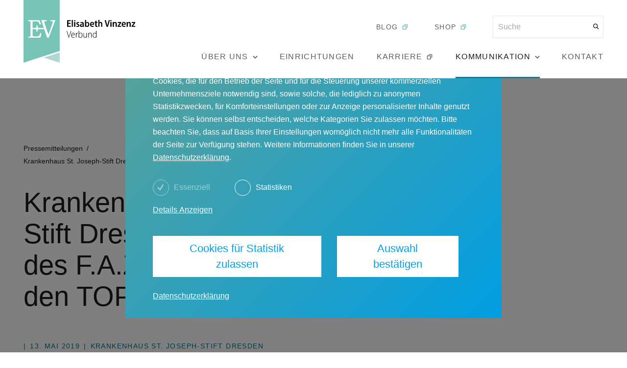

--- FILE ---
content_type: text/html; charset=utf-8
request_url: https://www.elisabeth-vinzenz.de/kommunikation/pressemitteilungen/krankenhaus-st-joseph-stift-dresden-im-ranking-des-faz-instituts-unter-den-top-10-in-deutschland
body_size: 11737
content:
<!DOCTYPE html><html lang="de"><head><meta charSet="utf-8"/><meta name="viewport" content="width=device-width"/><title>Elisabeth Vinzenz Verbund – Krankenhaus St. Joseph-Stift Dresden im Ranking des F.A.Z.-Instituts unter den TOP 10 in Deutschland</title><link rel="icon" type="image/ico" href="/favicon.ico"/><meta name="description" content="Das Krankenhaus St. Joseph-Stift Dresden gehört zu den TOP-Kliniken in Deutschland. Das belegt die Studie „Deutschlands beste Krankenhäuser“ des F.A.Z.-Instituts, die in diesem Jahr zum zweiten Mal durchgeführt wurde. Deutschlandweit schafft es das St. Joseph-Stift Dresden in der Größenklasse „Häuser mit 150 bis unter 300 Betten“ unter die TOP 10 auf Platz 6, in Sachsen und Dresden auf Platz 1."/><meta property="og:title" content="Elisabeth Vinzenz Verbund – Krankenhaus St. Joseph-Stift Dresden im Ranking des F.A.Z.-Instituts unter den TOP 10 in Deutschland"/><meta property="og:locale" content="de"/><meta property="og:type" content="website"/><meta property="og:url" content="https://www.elisabeth-vinzenz.de/kommunikation/pressemitteilungen/krankenhaus-st-joseph-stift-dresden-im-ranking-des-faz-instituts-unter-den-top-10-in-deutschland"/><meta property="og:description" content="Das Krankenhaus St. Joseph-Stift Dresden gehört zu den TOP-Kliniken in Deutschland. Das belegt die Studie „Deutschlands beste Krankenhäuser“ des F.A.Z.-Instituts, die in diesem Jahr zum zweiten Mal durchgeführt wurde. Deutschlandweit schafft es das St. Joseph-Stift Dresden in der Größenklasse „Häuser mit 150 bis unter 300 Betten“ unter die TOP 10 auf Platz 6, in Sachsen und Dresden auf Platz 1."/><meta property="og:type" content="website"/><meta property="og:image" content="https://ip.disko.io/resize?width=1200&amp;height=628&amp;url=https%3A%2F%2Fdownloads.elisabeth-vinzenz.de%2Fevv%2FFoto_Krankenhaus_St_Joseph_Stift_Dresden_eda5992bd4.jpg"/><meta name="twitter:title" content="Elisabeth Vinzenz Verbund – Krankenhaus St. Joseph-Stift Dresden im Ranking des F.A.Z.-Instituts unter den TOP 10 in Deutschland"/><meta name="twitter:description" content="Das Krankenhaus St. Joseph-Stift Dresden gehört zu den TOP-Kliniken in Deutschland. Das belegt die Studie „Deutschlands beste Krankenhäuser“ des F.A.Z.-Instituts, die in diesem Jahr zum zweiten Mal durchgeführt wurde. Deutschlandweit schafft es das St. Joseph-Stift Dresden in der Größenklasse „Häuser mit 150 bis unter 300 Betten“ unter die TOP 10 auf Platz 6, in Sachsen und Dresden auf Platz 1."/><meta name="twitter:image" content="https://ip.disko.io/resize?width=1200&amp;height=628&amp;url=https%3A%2F%2Fdownloads.elisabeth-vinzenz.de%2Fevv%2FFoto_Krankenhaus_St_Joseph_Stift_Dresden_eda5992bd4.jpg"/><meta name="twitter:card" content="summary_large_image"/><meta name="next-head-count" content="16"/><link rel="preload" href="/_next/static/css/0008e77d646cc970.css" as="style"/><link rel="stylesheet" href="/_next/static/css/0008e77d646cc970.css" data-n-g=""/><link rel="preload" href="/_next/static/css/4080898ece17c492.css" as="style"/><link rel="stylesheet" href="/_next/static/css/4080898ece17c492.css" data-n-p=""/><link rel="preload" href="/_next/static/css/de7da30e1865ed6e.css" as="style"/><link rel="stylesheet" href="/_next/static/css/de7da30e1865ed6e.css" data-n-p=""/><link rel="preload" href="/_next/static/css/a195370cfffc2a31.css" as="style"/><link rel="stylesheet" href="/_next/static/css/a195370cfffc2a31.css" data-n-p=""/><noscript data-n-css=""></noscript><script defer="" nomodule="" src="/_next/static/chunks/polyfills-42372ed130431b0a.js"></script><script src="/_next/static/chunks/webpack-fc19d19b49e8cc8c.js" defer=""></script><script src="/_next/static/chunks/framework-64ad27b21261a9ce.js" defer=""></script><script src="/_next/static/chunks/main-df698afc1197b8c5.js" defer=""></script><script src="/_next/static/chunks/pages/_app-3f240e7a36256498.js" defer=""></script><script src="/_next/static/chunks/382-fb7e20b46bce74c1.js" defer=""></script><script src="/_next/static/chunks/658-bb9efbd709abab3a.js" defer=""></script><script src="/_next/static/chunks/9-02d05d70919a934a.js" defer=""></script><script src="/_next/static/chunks/514-15b72e98ae211541.js" defer=""></script><script src="/_next/static/chunks/pages/kommunikation/pressemitteilungen/%5Bslug%5D-41650aa349e458fa.js" defer=""></script><script src="/_next/static/o9b0t4WanZx0-N9xTuSxs/_buildManifest.js" defer=""></script><script src="/_next/static/o9b0t4WanZx0-N9xTuSxs/_ssgManifest.js" defer=""></script></head><body><div id="__next"><header class="header_root__v8sSB"><div class="layout_fitted__gvAd8 header_wrapper__u5Opu"><a class="header_logoWrapper__MynpD" aria-label="Link zur Startseite" href="/"><svg width="260" height="127" viewBox="0 0 260 127" fill="none" xmlns="http://www.w3.org/2000/svg" class="header_logo__zlk1H"><path d="M73.1696 103.229V0H0V127L73.1696 103.229Z" fill="#75C4B6"></path><path d="M51.1604 76.3511L64.5174 40.7373H60.9891C59.729 40.7373 56.7888 40.7373 54.4366 40.7373V42.6692C58.553 42.9212 59.141 43.5091 59.141 44.5171C59.141 45.357 58.805 46.9529 58.0489 49.3048C56.9568 52.4966 53.3446 62.4079 50.5723 70.3034C47.5481 61.652 44.3559 52.4126 43.2638 49.1368C42.6757 47.2889 42.0877 45.441 42.0877 44.3491C42.0877 43.1732 43.0118 43.0052 47.0441 42.6692V40.7373C44.4399 40.7373 41.5836 40.7373 39.7355 40.7373C37.9714 40.7373 35.7872 40.7373 35.7872 40.7373L41.2476 56.5283H36.1232C28.0586 56.5283 28.3946 56.8643 28.4786 51.9926C28.4786 51.9086 28.4786 51.4886 28.4786 51.4046H26.2105C26.2105 51.4886 26.2105 51.9086 26.2105 51.9926C26.2105 56.8643 26.5465 56.5283 18.5659 56.5283H18.4819V43.4251C19.742 43.3411 21.3381 43.3411 22.8502 43.3411C27.2185 43.3411 28.8147 43.4251 29.8227 44.2651C30.4948 44.853 31.9229 46.4489 32.595 49.3888L35.3672 49.3048C35.1992 48.7168 33.519 43.5931 32.931 42.4172C32.3429 41.2413 32.4269 40.8213 29.6547 40.8213H9.40918V42.7532C12.3494 43.0052 13.3575 43.2571 13.7775 43.8451C14.1135 44.1811 14.1135 45.273 14.1135 46.7849V70.3034C14.1135 72.3193 14.1135 73.1593 13.6935 73.6632C13.2735 74.1672 11.6774 74.3352 9.40918 74.5872V76.5191H31.0828C33.183 76.5191 34.1071 76.3511 34.5271 75.1751C35.1992 73.4112 35.7032 69.7995 35.8712 67.4476L34.1071 67.0277C33.015 69.7155 32.1749 71.8153 31.4189 72.6553C30.6628 73.4112 28.9827 73.9992 23.9423 73.9992C22.6822 73.9992 21.1701 73.9152 19.826 73.5792C18.7339 73.3273 18.3979 72.8233 18.3979 71.3954V59.1321V59.0482H18.4819C26.5465 59.0482 26.2105 58.7122 26.1265 63.6679C26.1265 63.7519 26.1265 64.0878 26.1265 64.1718H28.3946C28.3946 64.0878 28.3946 63.6679 28.3946 63.6679C28.3946 58.7962 28.0586 59.0482 36.0392 59.0482H42.0037V59.1321L47.9681 76.4351H51.1604V76.3511Z" fill="white"></path><path d="M41.835 116.837L73.1694 127V106.589L41.835 116.837Z" fill="#ADD9D2"></path><path d="M73.1696 103.229V0H0V127L73.1696 103.229Z" fill="#75C4B6"></path><path d="M51.1604 76.3511L64.5174 40.7373H60.9891C59.729 40.7373 56.7888 40.7373 54.4366 40.7373V42.6692C58.553 42.9212 59.141 43.5091 59.141 44.5171C59.141 45.357 58.805 46.9529 58.0489 49.3048C56.9568 52.4966 53.3446 62.4079 50.5723 70.3034C47.5481 61.652 44.3559 52.4126 43.2638 49.1368C42.6757 47.2889 42.0877 45.441 42.0877 44.3491C42.0877 43.1732 43.0118 43.0052 47.0441 42.6692V40.7373C44.4399 40.7373 41.5837 40.7373 39.7355 40.7373C37.9714 40.7373 35.7872 40.7373 35.7872 40.7373L41.2476 56.5283H36.1232C28.0586 56.5283 28.3946 56.8643 28.4786 51.9926C28.4786 51.9086 28.4786 51.4886 28.4786 51.4046H26.2105C26.2105 51.4886 26.2105 51.9086 26.2105 51.9926C26.2105 56.8643 26.5465 56.5283 18.5659 56.5283H18.4819V43.4251C19.742 43.3411 21.3381 43.3411 22.8502 43.3411C27.2185 43.3411 28.8147 43.4251 29.8227 44.2651C30.4948 44.853 31.9229 46.4489 32.595 49.3888L35.3672 49.3048C35.1992 48.7168 33.519 43.5931 32.931 42.4172C32.3429 41.2413 32.4269 40.8213 29.6547 40.8213H9.40918V42.7532C12.3494 43.0052 13.3575 43.2571 13.7775 43.8451C14.1135 44.1811 14.1135 45.273 14.1135 46.7849V70.3034C14.1135 72.3193 14.1135 73.1593 13.6935 73.6632C13.2735 74.1672 11.6774 74.3352 9.40918 74.5872V76.5191H31.0828C33.183 76.5191 34.1071 76.3511 34.5271 75.1751C35.1992 73.4112 35.7032 69.7995 35.8712 67.4476L34.1071 67.0277C33.015 69.7155 32.1749 71.8153 31.4189 72.6553C30.6628 73.4112 28.9827 73.9992 23.9423 73.9992C22.6822 73.9992 21.1701 73.9152 19.826 73.5792C18.7339 73.3273 18.3979 72.8233 18.3979 71.3954V59.1321V59.0482H18.4819C26.5465 59.0482 26.2105 58.7122 26.1265 63.6679C26.1265 63.7519 26.1265 64.0878 26.1265 64.1718H28.3946C28.3946 64.0878 28.3946 63.6679 28.3946 63.6679C28.3946 58.7962 28.0586 59.0482 36.0392 59.0482H42.0037V59.1321L47.9681 76.4351H51.1604V76.3511Z" fill="white"></path><path d="M41.835 116.837L73.1694 127V106.589L41.835 116.837Z" fill="#ADD9D2"></path><path d="M92.1556 76.2674L96.6079 62.8282H95.6838L93.4156 69.8838C92.8276 71.7316 92.2396 73.5795 91.9035 75.1754H91.8195C91.4835 73.5795 90.9795 71.7316 90.3914 69.8838L88.2913 62.8282H87.3672L91.3995 76.2674H92.1556ZM103.916 71.2277C103.916 71.0597 103.916 70.8917 103.916 70.6397C103.916 69.1278 103.328 66.44 100.556 66.44C98.288 66.44 96.6919 68.4559 96.6919 71.5637C96.6919 74.4195 98.204 76.4354 100.808 76.4354C102.152 76.4354 103.076 76.0994 103.496 75.8474L103.244 75.0914C102.824 75.3434 102.152 75.5954 100.976 75.5954C99.2961 75.5954 97.7 74.5875 97.7 71.2277H103.916ZM97.7 70.5557C97.868 69.0438 98.7081 67.2799 100.472 67.2799C102.32 67.2799 102.992 68.9598 102.992 70.5557H97.7ZM106.185 76.2674H107.109V70.8917C107.109 70.5557 107.109 70.3037 107.193 70.0518C107.361 68.6238 108.285 67.4479 109.545 67.4479C109.713 67.4479 109.797 67.4479 109.881 67.4479V66.524C109.797 66.524 109.713 66.524 109.545 66.524C108.285 66.524 107.361 67.4479 107.025 68.5398V66.692H106.185C106.185 67.5319 106.269 68.4559 106.269 69.3798V76.2674H106.185ZM112.485 76.2674L112.569 74.6715H112.653C113.241 75.8474 114.249 76.5193 115.593 76.5193C117.442 76.5193 119.458 74.9234 119.458 71.4797C119.458 68.4559 117.862 66.524 115.761 66.524C114.333 66.524 113.325 67.1119 112.737 68.3719V62.1562H111.729V74.0835C111.729 74.6715 111.729 75.6794 111.645 76.1834H112.485V76.2674ZM112.653 70.4717C112.653 70.1357 112.653 69.8838 112.737 69.6318C113.073 68.2039 114.249 67.1959 115.509 67.1959C117.441 67.1959 118.45 69.2118 118.45 71.3957C118.45 73.8315 117.441 75.6794 115.425 75.6794C114.249 75.6794 113.073 74.9234 112.653 73.3275C112.653 73.1596 112.569 72.9076 112.569 72.6556V70.4717H112.653ZM128.278 66.608H127.354V72.7396C127.354 73.0756 127.27 73.4955 127.186 73.7475C126.85 74.5875 126.01 75.5954 124.666 75.5954C122.986 75.5954 122.398 74.1675 122.398 72.1516V66.608H121.474V72.4036C121.474 75.5954 123.07 76.4354 124.414 76.4354C125.926 76.4354 126.934 75.5114 127.354 74.7555L127.438 76.2674H128.278C128.278 75.5954 128.194 74.8395 128.194 73.9155V66.608H128.278ZM131.303 76.2674H132.227V70.2197C132.227 69.8838 132.227 69.6318 132.311 69.3798C132.647 68.1199 133.655 67.2799 134.831 67.2799C136.595 67.2799 137.183 68.7918 137.183 70.3877V76.2674H138.107V70.2197C138.107 66.9439 136.091 66.44 135.083 66.44C133.655 66.44 132.647 67.1959 132.143 68.2039L132.059 66.608H131.219C131.219 67.3639 131.303 67.8679 131.303 68.8758V76.2674ZM146.928 62.1562V68.0359C146.508 67.1959 145.5 66.44 144.156 66.44C142.055 66.44 140.291 68.2879 140.291 71.5637C140.291 74.5875 141.971 76.4354 143.988 76.4354C145.584 76.4354 146.592 75.5114 147.012 74.5875H147.096L147.18 76.2674H148.02C148.02 75.6794 147.936 74.7555 147.936 74.1675V62.1562H146.928ZM146.928 72.4876C146.928 72.7396 146.928 72.9916 146.844 73.2435C146.424 74.9234 145.248 75.6794 144.156 75.6794C142.139 75.6794 141.215 73.6635 141.215 71.4797C141.215 69.1278 142.307 67.1959 144.24 67.1959C145.584 67.1959 146.592 68.2879 146.844 69.5478C146.844 69.7998 146.928 70.1357 146.928 70.3877V72.4876Z" fill="black"></path><path d="M95.2635 46.449H90.7272V42.9212H95.5155V40.9053H88.375V54.3445H95.8516V52.3286H90.8112V48.2969H95.3475V46.449H95.2635ZM97.6997 54.4285H100.052V40.3174H97.6997V54.4285ZM104.924 54.4285V44.6851H102.572V54.4285H104.924ZM103.748 40.6534C102.992 40.6534 102.488 41.2413 102.488 41.9973C102.488 42.7532 102.992 43.2572 103.748 43.2572C104.588 43.2572 105.092 42.6692 105.092 41.9973C105.092 41.2413 104.504 40.6534 103.748 40.6534ZM106.772 53.9245C107.444 54.3445 108.453 54.5965 109.461 54.5965C111.813 54.5965 113.157 53.4206 113.157 51.5727C113.157 50.2288 112.317 49.3048 110.721 48.6329C109.545 48.1289 109.209 47.8769 109.209 47.2889C109.209 46.701 109.629 46.281 110.469 46.281C111.225 46.281 111.897 46.533 112.317 46.785L112.821 45.1051C112.317 44.7691 111.477 44.5171 110.469 44.5171C108.369 44.5171 107.024 45.777 107.024 47.5409C107.024 48.6329 107.78 49.6408 109.545 50.3967C110.637 50.8167 111.057 51.2367 111.057 51.8247C111.057 52.4966 110.553 52.9166 109.629 52.9166C108.789 52.9166 107.865 52.5806 107.36 52.2446L106.772 53.9245ZM122.314 54.4285C122.23 53.8405 122.146 53.0006 122.146 52.1606V48.5489C122.146 46.449 121.306 44.5171 118.365 44.5171C116.937 44.5171 115.761 44.9371 115.089 45.3571L115.509 46.953C116.097 46.533 117.021 46.281 117.861 46.281C119.373 46.281 119.709 47.2049 119.709 47.9609V48.1289C116.517 48.1289 114.333 49.3048 114.333 51.8247C114.333 53.3366 115.425 54.6805 117.189 54.6805C118.365 54.6805 119.289 54.1765 119.793 53.4206H119.877L120.045 54.5125H122.314V54.4285ZM119.877 51.0687C119.877 51.2367 119.877 51.4047 119.793 51.5727C119.541 52.3286 118.953 52.8326 118.113 52.8326C117.441 52.8326 116.853 52.4126 116.853 51.4047C116.853 49.8928 118.449 49.5568 119.961 49.5568V51.0687H119.877ZM126.514 54.4285L126.598 53.0846C127.27 54.1765 128.194 54.6805 129.286 54.6805C131.386 54.6805 133.318 52.9166 133.318 49.4728C133.318 46.533 131.806 44.6011 129.622 44.6011C128.362 44.6011 127.438 45.1051 126.85 46.029V40.3174H124.498V51.7407C124.498 52.6646 124.498 53.7565 124.414 54.4285H126.514ZM126.934 48.6329C126.934 48.3809 126.934 48.2129 127.018 47.9609C127.27 47.037 128.026 46.281 128.866 46.281C130.294 46.281 131.05 47.7089 131.05 49.3888C131.05 51.3207 130.294 52.6646 128.866 52.6646C128.026 52.6646 127.27 52.0766 127.018 51.0687C126.934 50.9007 126.934 50.6487 126.934 50.4807V48.6329ZM142.979 50.1448C142.979 49.8928 143.063 49.5568 143.063 49.0528C143.063 46.785 142.055 44.4331 139.199 44.4331C136.343 44.4331 134.747 46.785 134.747 49.6408C134.747 52.5806 136.427 54.5125 139.367 54.5125C140.627 54.5125 141.719 54.2605 142.475 53.9245L142.139 52.2446C141.467 52.4966 140.711 52.6646 139.703 52.6646C138.275 52.6646 137.015 51.9086 136.931 50.0608H142.979V50.1448ZM137.015 48.5489C137.099 47.5409 137.687 46.113 139.031 46.113C140.375 46.113 140.879 47.3729 140.795 48.5489H137.015ZM145.331 42.5012V44.6851H143.987V46.449H145.331V51.1527C145.331 52.4966 145.583 53.3366 146.087 53.8405C146.507 54.3445 147.264 54.5965 148.104 54.5965C148.86 54.5965 149.448 54.5125 149.784 54.3445V52.4966C149.532 52.5806 149.28 52.5806 148.944 52.5806C148.104 52.5806 147.768 52.0766 147.768 50.9007V46.365H149.952V44.6011H147.768V41.8293L145.331 42.5012ZM151.464 54.4285H153.816V48.5489C153.816 48.2969 153.816 48.0449 153.9 47.7929C154.152 47.037 154.74 46.449 155.58 46.449C156.84 46.449 157.26 47.4569 157.26 48.8008V54.4285H159.612V48.5489C159.612 45.609 158.1 44.4331 156.504 44.4331C155.916 44.4331 155.412 44.6011 154.908 44.8531C154.488 45.1051 154.068 45.4411 153.816 45.861V40.3174H151.464V54.4285ZM170.869 54.4285L175.07 40.9893H172.549L170.869 47.121C170.449 48.7169 170.029 50.3967 169.693 51.9926C169.357 50.3128 168.937 48.7169 168.517 47.037L166.921 40.9053H164.317L168.265 54.3445H170.869V54.4285ZM178.346 54.4285V44.6851H175.994V54.4285H178.346ZM177.086 40.6534C176.33 40.6534 175.826 41.2413 175.826 41.9973C175.826 42.7532 176.33 43.2572 177.086 43.2572C177.926 43.2572 178.43 42.6692 178.43 41.9973C178.43 41.2413 177.926 40.6534 177.086 40.6534ZM180.782 54.4285H183.134V48.6329C183.134 48.2969 183.134 48.0449 183.218 47.7929C183.47 47.037 184.058 46.449 184.898 46.449C186.159 46.449 186.579 47.4569 186.579 48.7169V54.4285H188.931V48.4649C188.931 45.609 187.419 44.5171 185.738 44.5171C184.31 44.5171 183.302 45.3571 182.882 46.113H182.798L182.714 44.7691H180.614C180.614 45.609 180.698 46.533 180.698 47.6249V54.4285H180.782ZM190.527 54.4285H198.087V52.4966H193.467C193.887 51.9926 194.307 51.4047 194.727 50.9007L198.003 46.197V44.6851H190.947V46.617H195.231C194.811 47.121 194.391 47.6249 193.971 48.2129L190.611 53.0006V54.4285H190.527ZM207.16 50.1448C207.16 49.8928 207.244 49.5568 207.244 49.0528C207.244 46.785 206.236 44.4331 203.38 44.4331C200.524 44.4331 198.928 46.785 198.928 49.6408C198.928 52.5806 200.608 54.5125 203.548 54.5125C204.808 54.5125 205.9 54.2605 206.656 53.9245L206.32 52.2446C205.648 52.4966 204.892 52.6646 203.884 52.6646C202.456 52.6646 201.196 51.9086 201.112 50.0608H207.16V50.1448ZM201.196 48.5489C201.28 47.5409 201.868 46.113 203.212 46.113C204.556 46.113 205.06 47.3729 204.976 48.5489H201.196ZM209.092 54.4285H211.444V48.6329C211.444 48.2969 211.444 48.0449 211.528 47.7929C211.78 47.037 212.369 46.449 213.209 46.449C214.469 46.449 214.889 47.4569 214.889 48.7169V54.4285H217.241V48.4649C217.241 45.609 215.729 44.5171 214.049 44.5171C212.621 44.5171 211.612 45.3571 211.192 46.113H211.108L211.024 44.7691H208.924C208.924 45.609 209.008 46.533 209.008 47.6249V54.4285H209.092ZM218.837 54.4285H226.398V52.4966H221.777C222.197 51.9926 222.617 51.4047 223.037 50.9007L226.314 46.197V44.6851H219.257V46.617H223.541C223.121 47.121 222.701 47.6249 222.281 48.2129L218.921 53.0006V54.4285H218.837Z" fill="black"></path></svg><svg width="260" height="127" viewBox="0 0 260 127" fill="none" xmlns="http://www.w3.org/2000/svg" class="header_logoMobile__uFdRu"><path d="M73.1696 103.229V0H0V127L73.1696 103.229Z" fill="#75C4B6"></path><path d="M51.1604 76.3511L64.5174 40.7373H60.9891C59.729 40.7373 56.7888 40.7373 54.4366 40.7373V42.6692C58.553 42.9212 59.141 43.5091 59.141 44.5171C59.141 45.357 58.805 46.9529 58.0489 49.3048C56.9568 52.4966 53.3446 62.4079 50.5723 70.3034C47.5481 61.652 44.3559 52.4126 43.2638 49.1368C42.6757 47.2889 42.0877 45.441 42.0877 44.3491C42.0877 43.1732 43.0118 43.0052 47.0441 42.6692V40.7373C44.4399 40.7373 41.5836 40.7373 39.7355 40.7373C37.9714 40.7373 35.7872 40.7373 35.7872 40.7373L41.2476 56.5283H36.1232C28.0586 56.5283 28.3946 56.8643 28.4786 51.9926C28.4786 51.9086 28.4786 51.4886 28.4786 51.4046H26.2105C26.2105 51.4886 26.2105 51.9086 26.2105 51.9926C26.2105 56.8643 26.5465 56.5283 18.5659 56.5283H18.4819V43.4251C19.742 43.3411 21.3381 43.3411 22.8502 43.3411C27.2185 43.3411 28.8147 43.4251 29.8227 44.2651C30.4948 44.853 31.9229 46.4489 32.595 49.3888L35.3672 49.3048C35.1992 48.7168 33.519 43.5931 32.931 42.4172C32.3429 41.2413 32.4269 40.8213 29.6547 40.8213H9.40918V42.7532C12.3494 43.0052 13.3575 43.2571 13.7775 43.8451C14.1135 44.1811 14.1135 45.273 14.1135 46.7849V70.3034C14.1135 72.3193 14.1135 73.1593 13.6935 73.6632C13.2735 74.1672 11.6774 74.3352 9.40918 74.5872V76.5191H31.0828C33.183 76.5191 34.1071 76.3511 34.5271 75.1751C35.1992 73.4112 35.7032 69.7995 35.8712 67.4476L34.1071 67.0277C33.015 69.7155 32.1749 71.8153 31.4189 72.6553C30.6628 73.4112 28.9827 73.9992 23.9423 73.9992C22.6822 73.9992 21.1701 73.9152 19.826 73.5792C18.7339 73.3273 18.3979 72.8233 18.3979 71.3954V59.1321V59.0482H18.4819C26.5465 59.0482 26.2105 58.7122 26.1265 63.6679C26.1265 63.7519 26.1265 64.0878 26.1265 64.1718H28.3946C28.3946 64.0878 28.3946 63.6679 28.3946 63.6679C28.3946 58.7962 28.0586 59.0482 36.0392 59.0482H42.0037V59.1321L47.9681 76.4351H51.1604V76.3511Z" fill="white"></path><path d="M41.835 116.837L73.1694 127V106.589L41.835 116.837Z" fill="#ADD9D2"></path><path d="M73.1696 103.229V0H0V127L73.1696 103.229Z" fill="#75C4B6"></path><path d="M51.1604 76.3511L64.5174 40.7373H60.9891C59.729 40.7373 56.7888 40.7373 54.4366 40.7373V42.6692C58.553 42.9212 59.141 43.5091 59.141 44.5171C59.141 45.357 58.805 46.9529 58.0489 49.3048C56.9568 52.4966 53.3446 62.4079 50.5723 70.3034C47.5481 61.652 44.3559 52.4126 43.2638 49.1368C42.6757 47.2889 42.0877 45.441 42.0877 44.3491C42.0877 43.1732 43.0118 43.0052 47.0441 42.6692V40.7373C44.4399 40.7373 41.5837 40.7373 39.7355 40.7373C37.9714 40.7373 35.7872 40.7373 35.7872 40.7373L41.2476 56.5283H36.1232C28.0586 56.5283 28.3946 56.8643 28.4786 51.9926C28.4786 51.9086 28.4786 51.4886 28.4786 51.4046H26.2105C26.2105 51.4886 26.2105 51.9086 26.2105 51.9926C26.2105 56.8643 26.5465 56.5283 18.5659 56.5283H18.4819V43.4251C19.742 43.3411 21.3381 43.3411 22.8502 43.3411C27.2185 43.3411 28.8147 43.4251 29.8227 44.2651C30.4948 44.853 31.9229 46.4489 32.595 49.3888L35.3672 49.3048C35.1992 48.7168 33.519 43.5931 32.931 42.4172C32.3429 41.2413 32.4269 40.8213 29.6547 40.8213H9.40918V42.7532C12.3494 43.0052 13.3575 43.2571 13.7775 43.8451C14.1135 44.1811 14.1135 45.273 14.1135 46.7849V70.3034C14.1135 72.3193 14.1135 73.1593 13.6935 73.6632C13.2735 74.1672 11.6774 74.3352 9.40918 74.5872V76.5191H31.0828C33.183 76.5191 34.1071 76.3511 34.5271 75.1751C35.1992 73.4112 35.7032 69.7995 35.8712 67.4476L34.1071 67.0277C33.015 69.7155 32.1749 71.8153 31.4189 72.6553C30.6628 73.4112 28.9827 73.9992 23.9423 73.9992C22.6822 73.9992 21.1701 73.9152 19.826 73.5792C18.7339 73.3273 18.3979 72.8233 18.3979 71.3954V59.1321V59.0482H18.4819C26.5465 59.0482 26.2105 58.7122 26.1265 63.6679C26.1265 63.7519 26.1265 64.0878 26.1265 64.1718H28.3946C28.3946 64.0878 28.3946 63.6679 28.3946 63.6679C28.3946 58.7962 28.0586 59.0482 36.0392 59.0482H42.0037V59.1321L47.9681 76.4351H51.1604V76.3511Z" fill="white"></path><path d="M41.835 116.837L73.1694 127V106.589L41.835 116.837Z" fill="#ADD9D2"></path></svg></a><div class="header_navGroup__1opeE"><div class="collapsible_root__IM_sU header_topNav__gGF4X" style="transition-duration:100ms;height:0"><div><div class="header_topNav__gGF4X"><a href="https://www.menschlichkeit-verbindet.de/" class="header_blogWrapper__wrkpF" target="_blank" rel="noopener noreferrer"><p class="typography_eta500Caps__IUfkM">blog</p><svg width="16" height="16" viewBox="0 0 16 16" fill="none" xmlns="http://www.w3.org/2000/svg" class="header_blogIcon__jHZwn header_greenBlogIcon__ELbkI"><path fill-rule="evenodd" clip-rule="evenodd" d="M3.99967 6.66683L9.33301 6.66683L9.33301 12.0002L3.99967 12.0002L3.99967 6.66683ZM2.66634 13.3335L2.66634 5.3335L10.6663 5.33349L10.6663 13.3335L2.66634 13.3335ZM5.99968 4.00016L11.9997 4.00016L11.9997 10.0002L13.333 10.0002L13.333 2.66683L5.99968 2.66683L5.99968 4.00016Z" fill="currentColor"></path></svg></a><a href="https://evv-shop.myspreadshop.de/" class="header_blogWrapper__wrkpF" target="_blank" rel="noopener noreferrer"><p class="typography_eta500Caps__IUfkM">shop</p><svg width="16" height="16" viewBox="0 0 16 16" fill="none" xmlns="http://www.w3.org/2000/svg" class="header_blogIcon__jHZwn header_greenBlogIcon__ELbkI"><path fill-rule="evenodd" clip-rule="evenodd" d="M3.99967 6.66683L9.33301 6.66683L9.33301 12.0002L3.99967 12.0002L3.99967 6.66683ZM2.66634 13.3335L2.66634 5.3335L10.6663 5.33349L10.6663 13.3335L2.66634 13.3335ZM5.99968 4.00016L11.9997 4.00016L11.9997 10.0002L13.333 10.0002L13.333 2.66683L5.99968 2.66683L5.99968 4.00016Z" fill="currentColor"></path></svg></a><div class="header_searchBarWrapper___qbQF"><form><input name="term" placeholder="Suche" type="text" class="header_searchBar__f1T4i typography_zeta400___mw0c" value=""/><button type="submit" disabled="" aria-label="Suche"><svg width="13" height="12" viewBox="0 0 13 12" fill="none" xmlns="http://www.w3.org/2000/svg" class="header_searchIcon__DH7kr"><path fill-rule="evenodd" clip-rule="evenodd" d="M9.33712 7.72825C10.7075 5.90037 10.5615 3.29582 8.89911 1.63344C7.07667 -0.18901 4.1219 -0.18901 2.29945 1.63344C0.477006 3.45588 0.477006 6.41065 2.29945 8.2331C3.96185 9.8955 6.56644 10.0415 8.39432 8.67107L11.4919 11.7686L12.4347 10.8258L9.33712 7.72825ZM7.95631 2.57625C9.25805 3.87799 9.25805 5.98854 7.95631 7.29029C6.65456 8.59204 4.54401 8.59204 3.24226 7.29029C1.94051 5.98854 1.94051 3.87799 3.24226 2.57625C4.54401 1.2745 6.65456 1.2745 7.95631 2.57625Z" fill="#1D1D1B"></path></svg></button></form></div></div></div></div><div class="header_bottomNav__tkbsb"><button class="header_item__EW7Ax header_about__ZEsai typography_zeta500Caps__FFXcM"><div class="header_navItemLabel__ngShE"><p>Über uns</p><svg width="10" height="7" viewBox="0 0 10 7" fill="none" xmlns="http://www.w3.org/2000/svg" class="header_toggleNavButton__F1rPL"><path fill-rule="evenodd" clip-rule="evenodd" d="M5.00018 4.40467L8.53571 0.869141L9.71422 2.04765L5.00018 6.7617L0.286133 2.04765L1.46464 0.869141L5.00018 4.40467Z" fill="currentColor"></path></svg></div><div class="collapsible_root__IM_sU" style="transition-duration:100ms;display:none;height:0"></div></button><a class="header_item__EW7Ax typography_zeta500Caps__FFXcM header_navItemLabel__ngShE header_facilities__iqC2g" title="Einrichtungen" href="/einrichtungen">Einrichtungen</a><a href="https://karriere.elisabeth-vinzenz.de/" title="Karriere" icon="BlogIcon" class="header_item__EW7Ax typography_zeta500Caps__FFXcM header_navItemLabel__ngShE header_careers__8Qx89" target="_blank" rel="noopener noreferrer">Karriere<svg width="16" height="16" viewBox="0 0 16 16" fill="none" xmlns="http://www.w3.org/2000/svg" class="header_blogIcon__jHZwn"><path fill-rule="evenodd" clip-rule="evenodd" d="M3.99967 6.66683L9.33301 6.66683L9.33301 12.0002L3.99967 12.0002L3.99967 6.66683ZM2.66634 13.3335L2.66634 5.3335L10.6663 5.33349L10.6663 13.3335L2.66634 13.3335ZM5.99968 4.00016L11.9997 4.00016L11.9997 10.0002L13.333 10.0002L13.333 2.66683L5.99968 2.66683L5.99968 4.00016Z" fill="currentColor"></path></svg></a><button class="header_item__EW7Ax header_isActive__Gtw_c header_communication__in5rj typography_zeta500Caps__FFXcM"><div class="header_navItemLabel__ngShE"><p>Kommunikation</p><svg width="10" height="7" viewBox="0 0 10 7" fill="none" xmlns="http://www.w3.org/2000/svg" class="header_toggleNavButton__F1rPL"><path fill-rule="evenodd" clip-rule="evenodd" d="M5.00018 4.40467L8.53571 0.869141L9.71422 2.04765L5.00018 6.7617L0.286133 2.04765L1.46464 0.869141L5.00018 4.40467Z" fill="currentColor"></path></svg></div><div class="collapsible_root__IM_sU" style="transition-duration:100ms;display:none;height:0"></div></button><a class="header_item__EW7Ax typography_zeta500Caps__FFXcM header_navItemLabel__ngShE header_contact__rCh1P" title="Kontakt" href="/kontakt">Kontakt</a></div></div><div class="header_borderBottom__OJPtG"></div><button class="header_burgerMenu__vOi0G"><svg width="30" height="18" viewBox="0 0 30 18" fill="none" xmlns="http://www.w3.org/2000/svg"><path d="M0 2.75H30V0.25H0V2.75Z" fill="#1D1D1B"></path><path d="M0 17.75H30V15.25H0V17.75Z" fill="#1D1D1B"></path></svg></button></div></header><main class="layout_main__gNQa2"><article class="layout_fittedGrid__3zxCX _slug__root__t5Oih"><div class="_slug__header__VzhqA"><ol class="breadCrumbs_root__ucwET typography_eta400__t1abd"><li class="breadCrumbs_item__V_Kb_"><a href="/kommunikation/pressemitteilungen/filter/neueste">Pressemitteilungen</a><span class="breadCrumbs_separator__u4CFv">/</span></li><li class="breadCrumbs_item__V_Kb_ breadCrumbs_isLastItem__OSwVT">Krankenhaus St. Joseph-Stift Dresden im Ranking des F.A.Z.-Instituts unter den TOP 10 in Deutschland</li></ol><h1 class="typography_beta__J0dxE detailHeader_title__XE1JC">Krankenhaus St. Joseph-Stift Dresden im Ranking des F.A.Z.-Instituts unter den TOP 10 in Deutschland</h1><ul class="typography_eta500Caps__IUfkM detailHeader_links__JSGCv"><li class="detailHeader_linkItem__fPJAG"><span class="detailHeader_linkSeparator__Vk7Ul">|</span>13. Mai 2019</li><li class="detailHeader_linkItem__fPJAG"><a href="/einrichtungen/krankenhaus-st-joseph-stift-dresden"><span class="detailHeader_linkSeparator__Vk7Ul">|</span>Krankenhaus St. Joseph-Stift Dresden</a></li></ul></div><div class="_slug__secondElement__Fa4kx _slug__content__C9PtB typography_epsilon__vG5bK richTextStyles_newsDetail__2pBxG"><figure class="captionImageBlock_root__9s_00"><img src="https://ip.disko.io/resize?width=1200&amp;url=https%3A%2F%2Fdownloads.elisabeth-vinzenz.de%2Fevv%2FFoto_Krankenhaus_St_Joseph_Stift_Dresden_eda5992bd4.jpg"/><figcaption class="typography_zeta400___mw0c">In der Größenklasse 150 bis 300 Betten belegt das St. Joseph-Stift Dresden deutschlandweit Platz 6 und Platz 1 in Sachsen.</figcaption></figure><p><strong>Rund 2.200 Krankenhäuser in Deutschland wurden im Ranking des F.A.Z.-Instituts bewertet. In der Größenklasse 150 bis 300 Betten belegt das St. Joseph-Stift Dresden deutschlandweit Platz 6 und Platz 1 in Sachsen. </strong><br/><br/>Das Krankenhaus St. Joseph-Stift Dresden gehört zu den TOP-Kliniken in Deutschland. Das belegt die Studie „Deutschlands beste Krankenhäuser“ des F.A.Z.-Instituts, die in diesem Jahr zum zweiten Mal durchgeführt wurde. Deutschlandweit schafft es das St. Joseph-Stift Dresden in der Größenklasse „Häuser mit 150 bis unter 300 Betten“ unter die TOP 10 auf Platz 6, in Sachsen und Dresden auf Platz 1.<br/><br/>„Dass sich Patienten bei uns wohl und in guten Händen fühlen, liegt auch am Engagement unserer Mitarbeiterinnen und Mitarbeiter“, freut sich Geschäftsführer Peter Pfeiffer über die Spitzenplatzierung. „Wir arbeiten Hand in Hand und haben Freude daran, für unsere Patienten und deren Angehörige da zu sein. Die positiven Rückmeldungen motivieren, uns jeden Tag aufs Neue anzustrengen.“<br/><br/><strong>Qualitätsberichte und Patientenmeinungen ergeben Platzierung </strong><br/>Für das Ranking hat das F.A.Z.-Institut unter wissenschaftlicher Begleitung der International School of Management (ISM) objektiv sachliche und emotionale Bewertungskriterien einfließen lassen. Eine wesentliche Quelle stellten dabei die Qualitätsberichte mit Datenstand 2017 dar. In die sachliche Bewertung flossen unter anderem die Facharztdichte, der Personalschlüssel in der Pflege, der Umfang des nicht-medizinischen Leistungsangebotes, die Barrierefreiheit sowie das Qualitäts- und Hygienemanagement ein.<br/><br/>Außerdem wurden die Ergebnisse von Patientenbefragungen (TK-Klinikführer, Weisse Liste) und Bewertungsportalen (Klinikbewertungen.de) analysiert. Gemeinsam mit den Auswertungen der Qualitätsberichte ergeben sich daraus die Platzierungen im Ranking.<br/><br/>Die Rangfolge der besten Kliniken in Deutschland wurde erstmalig in acht Größenklassen (Anzahl der Betten) kategorisiert. Eine Auszeichnung erhielten jeweils die TOP-25%-Häuser je Größenklasse. Insgesamt wurden 403 Kliniken ausgezeichnet.</p><p> </p></div><aside class="_slug__aside__i8U8z gradients_horizontal__Kss6p"><div class="facilityBanner_root__envjj"><h4 class="facilityBanner_title__7SYCq typography_zeta500Caps__FFXcM">Über Die einrichtung</h4><img src="https://ip.disko.io/resize?width=420&amp;url=https%3A%2F%2Fdownloads.elisabeth-vinzenz.de%2Fevv%2Fsjs_logo_rgb_cda62a70ef.jpg" alt="" class="facilityBanner_logo__icjTG"/><h5 class="facilityBanner_name__m_0y3 typography_epsilon__vG5bK">Krankenhaus St. Joseph-Stift Dresden</h5><p class="facilityBanner_excerpt__63VCY typography_eta400__t1abd">Medizinische Kompetenz und menschliche Zuwendung in einer angenehmen Atmosphäre – dafür steht das Dresdner Krankenhaus St. Joseph-Stift schon seit 1895. </p><div class="facilityBanner_address__8mBr2 typography_zeta400___mw0c"><p>Wintergartenstraße 15/17 </p><p>01307 Dresden</p></div><div class="facilityBanner_contact__0W92i typography_zeta400___mw0c"><a href="tel:+49 (0)351 44 40-0">T:+49 (0)351 44 40-0</a><p>F:+49 (0)351 44 40-24 05</p></div><a href="mailto:info@josephstift-dresden.de" class="facilityBanner_email__U7UP6" target="_blank" rel="noopener noreferrer">info@josephstift-dresden.de</a><a href="https://www.josephstift-dresden.de/" class="facilityBanner_website__dOQbS" target="_blank" rel="noopener noreferrer">josephstift-dresden.de</a></div></aside></article></main><footer class="footer_root__Zko6w layout_grid__q2BbH"><button class="footer_button__AT5EL"><p class="typography_zeta500Caps__FFXcM">Nach Oben</p><svg width="10" height="7" viewBox="0 0 10 7" fill="none" xmlns="http://www.w3.org/2000/svg" class="footer_buttonIcon__rGJBm"><path fill-rule="evenodd" clip-rule="evenodd" d="M5.00018 4.40467L8.53571 0.869141L9.71422 2.04765L5.00018 6.7617L0.286133 2.04765L1.46464 0.869141L5.00018 4.40467Z" fill="currentColor"></path></svg></button><div class="footer_subscribeWrapper__8SdZA"><div class="typography_zeta500Caps__FFXcM footer_subscribeTitle__xnxNr">EVV-NEWS</div><p class="footer_kicker__tXPwY typography_zeta400___mw0c">Melden Sie sich jetzt für unseren Newsletter an.</p><div class="footer_subscribeLinkWrapper__9XHG_"><a href="https://tbd6d2121.emailsys1a.net/196/3975/95dbd27d28/subscribe/form.html?_g=1637930798" class="cta_root__MxLoX typography_zeta400___mw0c" target="_blank" rel="noopener noreferrer">Zur Anmeldung<span class="cta_indicator__MuRCR"><svg width="16" height="16" viewBox="0 0 16 16" fill="none" xmlns="http://www.w3.org/2000/svg"><path fill-rule="evenodd" clip-rule="evenodd" d="M3.99967 6.66683L9.33301 6.66683L9.33301 12.0002L3.99967 12.0002L3.99967 6.66683ZM2.66634 13.3335L2.66634 5.3335L10.6663 5.33349L10.6663 13.3335L2.66634 13.3335ZM5.99968 4.00016L11.9997 4.00016L11.9997 10.0002L13.333 10.0002L13.333 2.66683L5.99968 2.66683L5.99968 4.00016Z" fill="currentColor"></path></svg></span></a></div><div class="footer_socialNetworkWrapper__ExAqh"><a href="https://www.facebook.com/ElisabethVinzenzVerbund" aria-label="Facebook" target="_blank" rel="noopener noreferrer"><svg width="40" height="40" viewBox="0 0 40 40" fill="none" xmlns="http://www.w3.org/2000/svg"><circle cx="20" cy="20" r="20" fill="#6BBBAE"></circle><path d="M17.5 16.6667H15V20H17.5V30H21.6667V20H24.7017L25 16.6667H21.6667V15.2775C21.6667 14.4817 21.8267 14.1667 22.5958 14.1667H25V10H21.8267C18.83 10 17.5 11.3192 17.5 13.8458V16.6667Z" fill="currentColor"></path></svg></a><a href="https://www.instagram.com/elisabeth_vinzenz_verbund/" aria-label="Instagram" target="_blank" rel="noopener noreferrer"><svg width="40" height="40" viewBox="0 0 40 40" fill="none" xmlns="http://www.w3.org/2000/svg"><circle cx="20" cy="20" r="20" fill="#6BBBAE"></circle><path d="M20 17C19.2044 17 18.4413 17.3161 17.8787 17.8787C17.3161 18.4413 17 19.2043 17 20C17 20.7956 17.3161 21.5587 17.8787 22.1213C18.4413 22.6839 19.2044 23 20 23C20.7957 23 21.5587 22.6839 22.1213 22.1213C22.6839 21.5587 23 20.7956 23 20C23 19.2043 22.6839 18.4413 22.1213 17.8787C21.5587 17.3161 20.7957 17 20 17ZM20 15C21.3261 15 22.5979 15.5268 23.5355 16.4645C24.4732 17.4021 25 18.6739 25 20C25 21.3261 24.4732 22.5979 23.5355 23.5355C22.5979 24.4732 21.3261 25 20 25C18.6739 25 17.4021 24.4732 16.4645 23.5355C15.5268 22.5979 15 21.3261 15 20C15 18.6739 15.5268 17.4021 16.4645 16.4645C17.4021 15.5268 18.6739 15 20 15ZM26.5 14.75C26.5 15.0815 26.3683 15.3995 26.1339 15.6339C25.8995 15.8683 25.5815 16 25.25 16C24.9185 16 24.6005 15.8683 24.3661 15.6339C24.1317 15.3995 24 15.0815 24 14.75C24 14.4185 24.1317 14.1005 24.3661 13.8661C24.6005 13.6317 24.9185 13.5 25.25 13.5C25.5815 13.5 25.8995 13.6317 26.1339 13.8661C26.3683 14.1005 26.5 14.4185 26.5 14.75ZM20 12C17.526 12 17.122 12.007 15.971 12.058C15.187 12.095 14.661 12.2 14.173 12.39C13.739 12.558 13.426 12.759 13.093 13.093C12.78 13.3954 12.5394 13.7646 12.389 14.173C12.199 14.663 12.094 15.188 12.058 15.971C12.006 17.075 12 17.461 12 20C12 22.474 12.007 22.878 12.058 24.029C12.095 24.812 12.2 25.339 12.389 25.826C12.559 26.261 12.759 26.574 13.091 26.906C13.428 27.242 13.741 27.443 14.171 27.609C14.665 27.8 15.191 27.906 15.971 27.942C17.075 27.994 17.461 28 20 28C22.474 28 22.878 27.993 24.029 27.942C24.811 27.905 25.338 27.8 25.826 27.611C26.259 27.442 26.574 27.241 26.906 26.909C27.243 26.572 27.444 26.259 27.61 25.829C27.8 25.336 27.906 24.809 27.942 24.029C27.994 22.925 28 22.539 28 20C28 17.526 27.993 17.122 27.942 15.971C27.905 15.189 27.8 14.661 27.61 14.173C27.4593 13.765 27.2191 13.396 26.907 13.093C26.6047 12.7798 26.2355 12.5392 25.827 12.389C25.337 12.199 24.811 12.094 24.029 12.058C22.925 12.006 22.539 12 20 12ZM20 10C22.717 10 23.056 10.01 24.122 10.06C25.187 10.11 25.912 10.277 26.55 10.525C27.21 10.779 27.766 11.123 28.322 11.678C28.8305 12.1779 29.224 12.7826 29.475 13.45C29.722 14.087 29.89 14.813 29.94 15.878C29.987 16.944 30 17.283 30 20C30 22.717 29.99 23.056 29.94 24.122C29.89 25.187 29.722 25.912 29.475 26.55C29.2247 27.2178 28.8311 27.8226 28.322 28.322C27.822 28.8303 27.2173 29.2238 26.55 29.475C25.913 29.722 25.187 29.89 24.122 29.94C23.056 29.987 22.717 30 20 30C17.283 30 16.944 29.99 15.878 29.94C14.813 29.89 14.088 29.722 13.45 29.475C12.7823 29.2245 12.1775 28.8309 11.678 28.322C11.1694 27.8222 10.7759 27.2175 10.525 26.55C10.277 25.913 10.11 25.187 10.06 24.122C10.013 23.056 10 22.717 10 20C10 17.283 10.01 16.944 10.06 15.878C10.11 14.812 10.277 14.088 10.525 13.45C10.7752 12.7822 11.1688 12.1773 11.678 11.678C12.1777 11.1692 12.7824 10.7757 13.45 10.525C14.088 10.277 14.812 10.11 15.878 10.06C16.944 10.013 17.283 10 20 10Z" fill="currentColor"></path></svg></a><a href="https://www.linkedin.com/company/elisabeth-vinzenz-verbund-gmbh/" aria-label="LinkedIn" target="_blank" rel="noopener noreferrer"><svg width="40" height="40" viewBox="0 0 40 40" fill="none" xmlns="http://www.w3.org/2000/svg"><circle cx="20" cy="20" r="20" fill="#6BBBAE"></circle><path d="M14.735 12.8587C14.735 13.8854 13.9025 14.7174 12.875 14.7174C11.8475 14.7174 11.015 13.8854 11.015 12.8587C11.015 11.8327 11.8475 11 12.875 11C13.9025 11 14.735 11.8327 14.735 12.8587ZM14.75 16.2043H11V28.1H14.75V16.2043ZM20.7365 16.2043H17.0105V28.1H20.7372V21.8555C20.7372 18.3835 25.259 18.0995 25.259 21.8555V28.1H29V20.5678C29 14.7092 22.3085 14.9226 20.7365 17.8065V16.2043Z" fill="currentColor"></path></svg></a><a href="https://www.youtube.com/c/ElisabethVinzenzVerbund" aria-label="Youtube" target="_blank" rel="noopener noreferrer"><svg width="40" height="40" viewBox="0 0 40 40" fill="none" xmlns="http://www.w3.org/2000/svg"><circle cx="20" cy="20" r="20" fill="#6BBBAE"></circle><path d="M27.606 14.995C27.53 14.697 27.314 14.472 27.067 14.403C26.63 14.28 24.5 14 20 14C15.5 14 13.372 14.28 12.931 14.403C12.687 14.471 12.471 14.696 12.394 14.995C12.285 15.419 12 17.196 12 20C12 22.804 12.285 24.58 12.394 25.006C12.47 25.303 12.686 25.528 12.932 25.596C13.372 25.72 15.5 26 20 26C24.5 26 26.629 25.72 27.069 25.597C27.313 25.529 27.529 25.304 27.606 25.005C27.715 24.581 28 22.8 28 20C28 17.2 27.715 15.42 27.606 14.995ZM29.543 14.498C30 16.28 30 20 30 20C30 20 30 23.72 29.543 25.502C29.289 26.487 28.546 27.262 27.605 27.524C25.896 28 20 28 20 28C20 28 14.107 28 12.395 27.524C11.45 27.258 10.708 26.484 10.457 25.502C10 23.72 10 20 10 20C10 20 10 16.28 10.457 14.498C10.711 13.513 11.454 12.738 12.395 12.476C14.107 12 20 12 20 12C20 12 25.896 12 27.605 12.476C28.55 12.742 29.292 13.516 29.543 14.498ZM18 23.5L18 16.5L24 20L18 23.5Z" fill="currentColor"></path></svg></a></div></div><div class="footer_infoWrapper__gub4r"><div class="typography_zeta500Caps__FFXcM">Info</div><ul><li class="footer_about__c7gtw"><a class="about" title="Über uns" href="/ueber-uns">Über uns</a></li><li class="footer_about__c7gtw"><a class="about" title="Organisation" href="/ueber-uns/organisation">Organisation</a></li><li class="footer_facilities__hRsK7"><a class="facilities" title="Einrichtungen" href="/einrichtungen">Einrichtungen</a></li><li class="footer_careers__9T4CL"><a href="https://karriere.elisabeth-vinzenz.de/" title="Karriere" class="careers" target="_blank" rel="noopener noreferrer"><span>Karriere</span><svg width="16" height="16" viewBox="0 0 16 16" fill="none" xmlns="http://www.w3.org/2000/svg"><path fill-rule="evenodd" clip-rule="evenodd" d="M3.99967 6.66683L9.33301 6.66683L9.33301 12.0002L3.99967 12.0002L3.99967 6.66683ZM2.66634 13.3335L2.66634 5.3335L10.6663 5.33349L10.6663 13.3335L2.66634 13.3335ZM5.99968 4.00016L11.9997 4.00016L11.9997 10.0002L13.333 10.0002L13.333 2.66683L5.99968 2.66683L5.99968 4.00016Z" fill="currentColor"></path></svg></a></li><li class="footer_contact__f20st"><a class="contact" title="Kontakt" href="/kontakt">Kontakt</a></li></ul></div><div class="footer_contactWrapper__OpiLd"><div class="typography_zeta500Caps__FFXcM">Kommunikation</div><ul><li class="footer_communication__raPgK"><a class="communication" title="Pressemitteilungen" href="/kommunikation/pressemitteilungen/filter/neueste">Pressemitteilungen</a></li><li class="footer_communication__raPgK"><a class="communication" title="Downloads" href="/kommunikation/downloads">Downloads</a></li><li class="footer_default__h4gdr"><a href="https://www.menschlichkeit-verbindet.de/" title="Der EVV Blog" class="default" target="_blank" rel="noopener noreferrer"><span>Der EVV Blog</span><svg width="16" height="16" viewBox="0 0 16 16" fill="none" xmlns="http://www.w3.org/2000/svg"><path fill-rule="evenodd" clip-rule="evenodd" d="M3.99967 6.66683L9.33301 6.66683L9.33301 12.0002L3.99967 12.0002L3.99967 6.66683ZM2.66634 13.3335L2.66634 5.3335L10.6663 5.33349L10.6663 13.3335L2.66634 13.3335ZM5.99968 4.00016L11.9997 4.00016L11.9997 10.0002L13.333 10.0002L13.333 2.66683L5.99968 2.66683L5.99968 4.00016Z" fill="currentColor"></path></svg></a></li></ul></div><div class="footer_legalLinksWrapper__8KSsU"><div class="footer_legal__3VgW1"><a class="footer_default__h4gdr" href="/datenschutz">Datenschutz</a><a class="footer_default__h4gdr" href="/impressum">Impressum</a><a class="footer_default__h4gdr" href="/informationssicherheit">Informationssicherheit</a></div><p>© Elisabeth Vinzenz Verbund <!-- -->2026</p></div></footer></div><script id="__NEXT_DATA__" type="application/json">{"props":{"pageProps":{"meta":null,"title":"Krankenhaus St. Joseph-Stift Dresden im Ranking des F.A.Z.-Instituts unter den TOP 10 in Deutschland","excerpt":"Das Krankenhaus St. Joseph-Stift Dresden gehört zu den TOP-Kliniken in Deutschland. Das belegt die Studie „Deutschlands beste Krankenhäuser“ des F.A.Z.-Instituts, die in diesem Jahr zum zweiten Mal durchgeführt wurde. Deutschlandweit schafft es das St. Joseph-Stift Dresden in der Größenklasse „Häuser mit 150 bis unter 300 Betten“ unter die TOP 10 auf Platz 6, in Sachsen und Dresden auf Platz 1.","slug":"krankenhaus-st-joseph-stift-dresden-im-ranking-des-faz-instituts-unter-den-top-10-in-deutschland","image":{"url":"https://downloads.elisabeth-vinzenz.de/evv/Foto_Krankenhaus_St_Joseph_Stift_Dresden_eda5992bd4.jpg","alternativeText":"Foto: Krankenhaus St. Joseph-Stift Dresden","__typename":"UploadFile"},"content":[{"caption":"In der Größenklasse 150 bis 300 Betten belegt das St. Joseph-Stift Dresden deutschlandweit Platz 6 und Platz 1 in Sachsen.","image":{"url":"https://downloads.elisabeth-vinzenz.de/evv/Foto_Krankenhaus_St_Joseph_Stift_Dresden_eda5992bd4.jpg","alternativeText":"Foto: Krankenhaus St. Joseph-Stift Dresden","__typename":"UploadFile"},"__typename":"ComponentBlocksImageWithCaption"},{"text":"\u003cp\u003e\u003cstrong\u003eRund 2.200 Krankenhäuser in Deutschland wurden im Ranking des F.A.Z.-Instituts bewertet. In der Größenklasse 150 bis 300 Betten belegt das St. Joseph-Stift Dresden deutschlandweit Platz 6 und Platz 1 in Sachsen. \u003c/strong\u003e\u003cbr\u003e\u003cbr\u003eDas Krankenhaus St. Joseph-Stift Dresden gehört zu den TOP-Kliniken in Deutschland. Das belegt die Studie „Deutschlands beste Krankenhäuser“ des F.A.Z.-Instituts, die in diesem Jahr zum zweiten Mal durchgeführt wurde. Deutschlandweit schafft es das St. Joseph-Stift Dresden in der Größenklasse „Häuser mit 150 bis unter 300 Betten“ unter die TOP 10 auf Platz 6, in Sachsen und Dresden auf Platz 1.\u003cbr\u003e\u003cbr\u003e„Dass sich Patienten bei uns wohl und in guten Händen fühlen, liegt auch am Engagement unserer Mitarbeiterinnen und Mitarbeiter“, freut sich Geschäftsführer Peter Pfeiffer über die Spitzenplatzierung. „Wir arbeiten Hand in Hand und haben Freude daran, für unsere Patienten und deren Angehörige da zu sein. Die positiven Rückmeldungen motivieren, uns jeden Tag aufs Neue anzustrengen.“\u003cbr\u003e\u003cbr\u003e\u003cstrong\u003eQualitätsberichte und Patientenmeinungen ergeben Platzierung \u003c/strong\u003e\u003cbr\u003eFür das Ranking hat das F.A.Z.-Institut unter wissenschaftlicher Begleitung der International School of Management (ISM) objektiv sachliche und emotionale Bewertungskriterien einfließen lassen. Eine wesentliche Quelle stellten dabei die Qualitätsberichte mit Datenstand 2017 dar. In die sachliche Bewertung flossen unter anderem die Facharztdichte, der Personalschlüssel in der Pflege, der Umfang des nicht-medizinischen Leistungsangebotes, die Barrierefreiheit sowie das Qualitäts- und Hygienemanagement ein.\u003cbr\u003e\u003cbr\u003eAußerdem wurden die Ergebnisse von Patientenbefragungen (TK-Klinikführer, Weisse Liste) und Bewertungsportalen (Klinikbewertungen.de) analysiert. Gemeinsam mit den Auswertungen der Qualitätsberichte ergeben sich daraus die Platzierungen im Ranking.\u003cbr\u003e\u003cbr\u003eDie Rangfolge der besten Kliniken in Deutschland wurde erstmalig in acht Größenklassen (Anzahl der Betten) kategorisiert. Eine Auszeichnung erhielten jeweils die TOP-25%-Häuser je Größenklasse. Insgesamt wurden 403 Kliniken ausgezeichnet.\u003c/p\u003e\u003cp\u003e\u0026nbsp;\u003c/p\u003e","__typename":"ComponentBlocksText"}],"date":"2019-05-13","author":null,"facility":{"title":"Krankenhaus St. Joseph-Stift Dresden","slug":"krankenhaus-st-joseph-stift-dresden","logo":{"url":"https://downloads.elisabeth-vinzenz.de/evv/sjs_logo_rgb_cda62a70ef.jpg","alternativeText":"","__typename":"UploadFile"},"websiteLink":{"url":"https://www.josephstift-dresden.de/","label":"josephstift-dresden.de","__typename":"ComponentGlobalLink"},"excerpt":"Medizinische Kompetenz und menschliche Zuwendung in einer angenehmen Atmosphäre – dafür steht das Dresdner Krankenhaus St. Joseph-Stift schon seit 1895. ","contact":{"phone":"+49 (0)351 44 40-0","fax":"+49 (0)351 44 40-24 05","email":"info@josephstift-dresden.de","__typename":"ComponentGlobalContact"},"colour":"#76B828","address":{"city":"Dresden","zip":"01307","street":"Wintergartenstraße","number":"15/17","__typename":"ComponentGlobalAddress"},"__typename":"Facility"},"__typename":"NewsItem"},"__N_SSG":true},"page":"/kommunikation/pressemitteilungen/[slug]","query":{"slug":"krankenhaus-st-joseph-stift-dresden-im-ranking-des-faz-instituts-unter-den-top-10-in-deutschland"},"buildId":"o9b0t4WanZx0-N9xTuSxs","isFallback":false,"isExperimentalCompile":false,"gsp":true,"locale":"de","locales":["de"],"defaultLocale":"de","scriptLoader":[]}</script></body></html>

--- FILE ---
content_type: text/css; charset=UTF-8
request_url: https://www.elisabeth-vinzenz.de/_next/static/css/0008e77d646cc970.css
body_size: 5419
content:
:after,:before{text-decoration:inherit;vertical-align:inherit}:where(:root){cursor:default;line-height:1.5;word-wrap:break-word;-moz-tab-size:4;-o-tab-size:4;tab-size:4;-webkit-tap-highlight-color:transparent;-webkit-text-size-adjust:100%}:where(body){margin:0}:where(h1){font-size:2em;margin:.67em 0}:where(dl,ol,ul) :where(dl,ol,ul){margin:0}:where(hr){color:inherit;height:0}:where(nav) :where(ol,ul){list-style-type:none;padding:0}:where(nav li):before{content:"\200B";float:left}:where(pre){font-family:monospace,monospace;font-size:1em;overflow:auto}:where(abbr[title]){text-decoration:underline;-webkit-text-decoration:underline dotted;text-decoration:underline dotted}:where(b,strong){font-weight:bolder}:where(code,kbd,samp){font-family:monospace,monospace;font-size:1em}:where(small){font-size:80%}:where(audio,canvas,iframe,img,svg,video){vertical-align:middle}:where(iframe){border-style:none}:where(svg:not([fill])){fill:currentColor}:where(table){border-collapse:collapse;border-color:inherit;text-indent:0}:where(button,input,select){margin:0}:where(button,[type=button i],[type=reset i],[type=submit i]){-webkit-appearance:button}:where(fieldset){border:1px solid #a0a0a0}:where(progress){vertical-align:baseline}:where(textarea){margin:0;resize:vertical}:where([type=search i]){-webkit-appearance:textfield;outline-offset:-2px}::-webkit-inner-spin-button,::-webkit-outer-spin-button{height:auto}::-webkit-input-placeholder{color:inherit;opacity:.54}::-webkit-search-decoration{-webkit-appearance:none}::-webkit-file-upload-button{-webkit-appearance:button;font:inherit}:where(dialog){background-color:#fff;border:solid;color:#000;height:-moz-fit-content;height:fit-content;left:0;margin:auto;padding:1em;position:absolute;right:0;width:-moz-fit-content;width:fit-content}:where(dialog:not([open])){display:none}:where(details>summary:first-of-type){display:list-item}:where([aria-busy=true i]){cursor:progress}:where([aria-controls]){cursor:pointer}:where([aria-disabled=true i],[disabled]){cursor:not-allowed}:where([aria-hidden=false i][hidden]){display:inline;display:initial}:where([aria-hidden=false i][hidden]:not(:focus)){clip:rect(0,0,0,0);position:absolute}*,:after,:before{box-sizing:border-box;position:relative}body,html{padding:0;margin:0;font-family:Roboto,Arial,sans-serif;font-family:var(--font-family-sans);color:#1d1d1b;color:var(--color-black)}address,blockquote,dd,dl,dt,figure,h1,h2,h3,h4,h5,h6,hr,p,pre{margin:0}h1,h2,h3,h4,h5,h6{font-size:inherit;font-weight:inherit}ol,ul{list-style:none;margin:0;padding:0}a{color:inherit;text-decoration:inherit}address{font-style:inherit}img,picture{align-self:center}button{border:none;margin:0;padding:0;width:auto;overflow:visible;background:none;cursor:pointer;color:inherit}:where(button,input,select,textarea){background-color:transparent;border:unset;letter-spacing:unset}:root{--color-black:#1d1d1b;--color-grey-900:#5c5c5c;--color-grey-500:#5c5c5c;--color-grey-400:#999;--color-grey-300:#e5e5e5;--color-grey-200:#e2e2e2;--color-grey-150:#dedede;--color-grey-100:#f8f8f8;--color-blue-green-10:#f0f8f7;--color-blue-green-40:#c5e4df;--color-blue-green-100:#6bbbae;--color-blue-green-150:#5ca296;--color-blue-green-200:#3a7e72;--color-blue-green-400:#006775;--color-blue-green-600:#025449;--color-green-500:#00708c;--color-green-100:#0084a3;--color-green-40:#99ceda;--color-cyan-500:#056d99;--color-cyan-400:#0c83b6;--color-cyan-300:#009ee3;--color-cyan-100:#009ee3;--color-cyan-60:#66c5ee;--color-cyan-40:#99d8f4;--color-cyan-10:#e6f5fc;--color-blue-100:#1e3e89;--color-white:#fff;--font-family-sans:Roboto,Arial,sans-serif;--font-family-mono:"SuisseIntlMono",Futura,Trebuchet MS,Arial,sans-serif;--spacing-unit:8px;--available-screen-height:100vh}@supports (-webkit-touch-callout:none){:root{--available-screen-height:-webkit-fill-available}}@font-face{font-family:SuisseIntl;src:url(/fonts/SuisseIntl-Bold-WebXL.woff2) format("woff2"),url(/fonts/SuisseIntl-Bold-WebXL.woff) format("woff");font-weight:700;font-display:swap;font-style:normal}body{-webkit-text-size-adjust:none;-moz-text-size-adjust:none;text-size-adjust:none;text-rendering:optimizeLegibility;-moz-osx-font-smoothing:grayscale;-webkit-font-smoothing:antialiased;font-feature-settings:"kern" 1,"liga" 1}@media (min-width:640px){a[href^="tel:"]{pointer-events:none}}._wrapper{display:flex;flex-direction:column;min-height:100vh}.main{flex:1 0 auto}html{overflow:auto;height:100%}#__next{display:flex;flex-direction:column;min-height:100vh}img{width:100%}.consentManager_root__FpVKD{background-color:rgba(0,0,0,.5);position:fixed;top:0;left:0;height:100%;width:100%;display:flex;justify-content:center;align-items:center;transition:opacity .2s ease-in-out;opacity:1;pointer-events:all;z-index:300}.consentManager_modal__7DtqE{width:60%;max-width:830px;padding:32px 56px;color:#fff;color:var(--color-white);background-image:linear-gradient(135deg,#5ca296,#009ee3);background-image:linear-gradient(135deg,var(--color-blue-green-150) 0,var(--color-cyan-100) 100%)}.consentManager_description__mUHsM{margin-top:24px}.consentManager_options__vFnJM{margin-top:calc(4 * 8px);margin-top:calc(4 * var(--spacing-unit));width:100%;display:flex}.consentManager_options__vFnJM>*{margin-right:50px}.consentManager_showDetails__NGIvb{cursor:pointer;display:block;margin-top:calc(2 * 8px);margin-top:calc(2 * var(--spacing-unit));border:none;background-color:transparent;padding:0;text-decoration:underline}.consentManager_details__lV1gK{margin-top:calc(4 * 8px);margin-top:calc(4 * var(--spacing-unit));display:grid;grid-template-columns:1fr;grid-template-rows:auto;grid-row-gap:calc(3 * 8px);grid-row-gap:calc(3 * var(--spacing-unit))}.consentManager_details__lV1gK:not(:first-child)>div{margin-top:10px}.consentManager_link__4oJyE{text-decoration:underline}.consentManager_buttonContainer__odm_5{margin-top:calc(5 * 8px);margin-top:calc(5 * var(--spacing-unit));display:flex}.consentManager_button__59fQ4.consentManager_button__59fQ4{margin-right:32px}.consentManager_dataProtectionLink___uUeb{margin-top:32px;text-decoration:underline}@media (min-width:640px) and (max-width:1023px){.consentManager_modal__7DtqE{width:85%;padding:32px 40px}}@media (max-width:639px){.consentManager_modal__7DtqE{width:95%;max-height:96vh;padding:15px 20px 20px 15px;border-radius:16px;overflow-y:scroll}.consentManager_description__mUHsM{margin-top:8px}.consentManager_options__vFnJM{display:inline-block;margin-top:21px}.consentManager_options__vFnJM>:last-child{margin-top:17px}.consentManager_showDetails__NGIvb{margin-top:13px}.consentManager_buttonContainer__odm_5{display:block}.consentManager_buttonContainer__odm_5 :last-child{margin-top:8px}.consentManager_dataProtectionLink___uUeb{margin-top:14px}}.button_root__sPWcx{display:flex;align-items:center;justify-content:center;padding:10px 30px;background-color:#fff;background-color:var(--color-white);color:#009ee3;color:var(--color-cyan-100);transition:background .3s}@media (any-hover:hover) and (pointer:fine){.button_root__sPWcx:hover{background-color:#66c5ee;background-color:var(--color-cyan-60);color:#fff;color:var(--color-white)}}.typography_alpha__ESfWv{font-family:Roboto,Arial,sans-serif;font-family:var(--font-family-sans);font-style:normal;font-weight:400}@media (min-width:640px){.typography_alpha__ESfWv{font-size:72px;line-height:80px}}@media (max-width:639px){.typography_alpha__ESfWv{font-size:44px;line-height:52px}}.typography_beta__J0dxE{font-family:Roboto,Arial,sans-serif;font-family:var(--font-family-sans);font-style:normal;font-weight:400}@media (min-width:640px){.typography_beta__J0dxE{font-size:56px;line-height:64px}}@media (max-width:639px){.typography_beta__J0dxE{font-size:32px;line-height:40px}}.typography__gamma___fZQn{font-family:Roboto,Arial,sans-serif;font-family:var(--font-family-sans);font-style:normal}@media (min-width:1024px){.typography__gamma___fZQn{font-size:38px;line-height:48px}}@media (min-width:640px) and (max-width:1023px){.typography__gamma___fZQn{font-size:30px;line-height:38px}}@media (max-width:639px){.typography__gamma___fZQn{font-size:28px;line-height:36px}}.typography_gamma400__TIZSM{font-family:Roboto,Arial,sans-serif;font-family:var(--font-family-sans);font-style:normal}@media (min-width:1024px){.typography_gamma400__TIZSM{font-size:38px;line-height:48px}}@media (min-width:640px) and (max-width:1023px){.typography_gamma400__TIZSM{font-size:30px;line-height:38px}}@media (max-width:639px){.typography_gamma400__TIZSM{font-size:28px;line-height:36px}}.typography_gamma400__TIZSM{font-weight:400}.typography_gamma500__7fBKk{font-family:Roboto,Arial,sans-serif;font-family:var(--font-family-sans);font-style:normal}@media (min-width:1024px){.typography_gamma500__7fBKk{font-size:38px;line-height:48px}}@media (min-width:640px) and (max-width:1023px){.typography_gamma500__7fBKk{font-size:30px;line-height:38px}}@media (max-width:639px){.typography_gamma500__7fBKk{font-size:28px;line-height:36px}}.typography_gamma500__7fBKk{font-weight:500}.typography__delta__eBwXU{font-family:Roboto,Arial,sans-serif;font-family:var(--font-family-sans);font-style:normal}@media (min-width:640px){.typography__delta__eBwXU{font-size:22px;line-height:32px}}@media (max-width:639px){.typography__delta__eBwXU{font-size:18px;line-height:28px}}.typography_delta400__4IjG5{font-family:Roboto,Arial,sans-serif;font-family:var(--font-family-sans);font-style:normal}@media (min-width:640px){.typography_delta400__4IjG5{font-size:22px;line-height:32px}}@media (max-width:639px){.typography_delta400__4IjG5{font-size:18px;line-height:28px}}.typography_delta400__4IjG5{font-weight:400}.typography_delta500__PRwq3{font-family:Roboto,Arial,sans-serif;font-family:var(--font-family-sans);font-style:normal}@media (min-width:640px){.typography_delta500__PRwq3{font-size:22px;line-height:32px}}@media (max-width:639px){.typography_delta500__PRwq3{font-size:18px;line-height:28px}}.typography_delta500__PRwq3{font-weight:500}.typography_epsilon__vG5bK{font-family:Roboto,Arial,sans-serif;font-family:var(--font-family-sans);font-style:normal;font-weight:400}@media (min-width:640px){.typography_epsilon__vG5bK{font-size:18px;line-height:28px}}@media (max-width:639px){.typography_epsilon__vG5bK{font-size:16px;line-height:26px}}.typography__zeta__RD605{font-family:Roboto,Arial,sans-serif;font-family:var(--font-family-sans);font-style:normal}@media (min-width:640px){.typography__zeta__RD605{font-size:16px;line-height:26px}}@media (max-width:639px){.typography__zeta__RD605{font-size:14px;line-height:20px}}.typography_zeta400___mw0c{font-family:Roboto,Arial,sans-serif;font-family:var(--font-family-sans);font-style:normal}@media (min-width:640px){.typography_zeta400___mw0c{font-size:16px;line-height:26px}}@media (max-width:639px){.typography_zeta400___mw0c{font-size:14px;line-height:20px}}.typography_zeta400___mw0c{font-weight:400}.typography_zeta500Caps__FFXcM{font-family:Roboto,Arial,sans-serif;font-family:var(--font-family-sans);font-style:normal}@media (min-width:640px){.typography_zeta500Caps__FFXcM{font-size:16px;line-height:26px}}@media (max-width:639px){.typography_zeta500Caps__FFXcM{font-size:14px;line-height:20px}}.typography_zeta500Caps__FFXcM{font-weight:500;text-transform:uppercase;letter-spacing:.08em}@media (min-width:640px){.typography_zeta500Caps__FFXcM{line-height:24px}}@media (max-width:639px){.typography_zeta500Caps__FFXcM{line-height:24px}}.typography_zeta600Caps__i1s4_{font-family:Roboto,Arial,sans-serif;font-family:var(--font-family-sans);font-style:normal}@media (min-width:640px){.typography_zeta600Caps__i1s4_{font-size:16px;line-height:26px}}@media (max-width:639px){.typography_zeta600Caps__i1s4_{font-size:14px;line-height:20px}}.typography_zeta600Caps__i1s4_{font-weight:600;text-transform:uppercase;letter-spacing:.08em}@media (min-width:640px){.typography_zeta600Caps__i1s4_{line-height:24px}}@media (max-width:639px){.typography_zeta600Caps__i1s4_{line-height:24px}}.typography__eta__SIuSD{font-family:Roboto,Arial,sans-serif;font-family:var(--font-family-sans);font-style:normal}@media (min-width:640px){.typography__eta__SIuSD{font-size:14px;line-height:26px}}@media (max-width:639px){.typography__eta__SIuSD{font-size:12px;line-height:20px}}.typography_eta400__t1abd{font-family:Roboto,Arial,sans-serif;font-family:var(--font-family-sans);font-style:normal}@media (min-width:640px){.typography_eta400__t1abd{font-size:14px;line-height:26px}}@media (max-width:639px){.typography_eta400__t1abd{font-size:12px;line-height:20px}}.typography_eta400__t1abd{font-weight:400}.typography_eta500Caps__IUfkM{font-family:Roboto,Arial,sans-serif;font-family:var(--font-family-sans);font-style:normal}@media (min-width:640px){.typography_eta500Caps__IUfkM{font-size:14px;line-height:26px}}@media (max-width:639px){.typography_eta500Caps__IUfkM{font-size:12px;line-height:20px}}.typography_eta500Caps__IUfkM{font-weight:500;text-transform:uppercase;letter-spacing:.1em}.consent_root__M8Ig8{position:relative;display:flex;align-items:center}.consent_root__M8Ig8:hover{cursor:pointer}.consent_circle__hEwJN{margin-right:10px}.consent_check__VgUrI{position:absolute;top:9px;left:9px}.consent_input__pu2wb{display:none}@media (min-width:1713px){.layout__fittedMargin__mnRSh{margin-left:auto;margin-right:auto}}@media (min-width:1024px) and (max-width:1712px){.layout__fittedMargin__mnRSh{margin-left:48px;margin-right:48px}}@media (min-width:640px) and (max-width:1023px){.layout__fittedMargin__mnRSh{margin-left:48px;margin-right:48px}}@media (max-width:639px){.layout__fittedMargin__mnRSh{margin-left:16px;margin-right:16px}}@media (min-width:1713px){.layout_fitted__gvAd8{margin-left:auto;margin-right:auto}}@media (min-width:1024px) and (max-width:1712px){.layout_fitted__gvAd8{margin-left:48px;margin-right:48px}}@media (min-width:640px) and (max-width:1023px){.layout_fitted__gvAd8{margin-left:48px;margin-right:48px}}@media (max-width:639px){.layout_fitted__gvAd8{margin-left:16px;margin-right:16px}}@media (min-width:1713px){.layout_fitted__gvAd8{max-width:1440px}.layout_fittedGridTemplate__3DLp8{margin-left:auto;margin-right:auto}}@media (min-width:1024px) and (max-width:1712px){.layout_fittedGridTemplate__3DLp8{margin-left:48px;margin-right:48px}}@media (min-width:640px) and (max-width:1023px){.layout_fittedGridTemplate__3DLp8{margin-left:48px;margin-right:48px}}@media (max-width:639px){.layout_fittedGridTemplate__3DLp8{margin-left:16px;margin-right:16px}}@media (min-width:1713px){.layout_fittedGridTemplate__3DLp8{grid-template-columns:repeat(12,calc(1440px / 12));max-width:1440px}}@media (min-width:1024px) and (max-width:1712px){.layout_fittedGridTemplate__3DLp8{grid-template-columns:repeat(12,1fr)}}@media (min-width:640px) and (max-width:1023px){.layout_fittedGridTemplate__3DLp8{grid-template-columns:repeat(8,1fr)}}@media (max-width:639px){.layout_fittedGridTemplate__3DLp8{grid-template-columns:repeat(4,1fr)}}.layout_fittedGrid__3zxCX{display:grid}@media (min-width:1713px){.layout_fittedGrid__3zxCX{margin-left:auto;margin-right:auto}}@media (min-width:1024px) and (max-width:1712px){.layout_fittedGrid__3zxCX{margin-left:48px;margin-right:48px}}@media (min-width:640px) and (max-width:1023px){.layout_fittedGrid__3zxCX{margin-left:48px;margin-right:48px}}@media (max-width:639px){.layout_fittedGrid__3zxCX{margin-left:16px;margin-right:16px}}@media (min-width:1713px){.layout_fittedGrid__3zxCX{grid-template-columns:repeat(12,calc(1440px / 12));max-width:1440px}}@media (min-width:1024px) and (max-width:1712px){.layout_fittedGrid__3zxCX{grid-template-columns:repeat(12,1fr)}}@media (min-width:640px) and (max-width:1023px){.layout_fittedGrid__3zxCX{grid-template-columns:repeat(8,1fr)}}@media (max-width:639px){.layout_fittedGrid__3zxCX{grid-template-columns:repeat(4,1fr)}}@media (min-width:1713px){.layout_fittedFilled__Uo18y{margin-left:auto;margin-right:auto}}@media (min-width:1024px) and (max-width:1712px){.layout_fittedFilled__Uo18y{margin-left:48px;margin-right:48px}}@media (min-width:640px) and (max-width:1023px){.layout_fittedFilled__Uo18y{margin-left:48px;margin-right:48px}}@media (max-width:639px){.layout_fittedFilled__Uo18y{margin-left:16px;margin-right:16px}}@media (min-width:1713px){.layout_fittedFilled__Uo18y{max-width:1440px}}.layout_fittedFilled__Uo18y:after{content:"";display:block;position:absolute;top:0;left:calc(50% - 50vw + 20px);right:calc(50% - 50vw + 20px);height:100%;background:currentColor;z-index:-1;box-shadow:-20px 0 0 0,20px 0 0 0}@media (min-width:1713px){.layout_gridTemplate__Arddb{grid-template-columns:[b-start] 1fr [b-end] repeat(12,[a-start] calc(1440px / 12) [a-end]) [b-start] 1fr [b-end]}}@media (min-width:1024px) and (max-width:1712px){.layout_gridTemplate__Arddb{grid-template-columns:[b-start] 48px [b-end] repeat(12,[a-start] 1fr [a-end]) [b-start] 48px [b-end]}}@media (min-width:640px) and (max-width:1023px){.layout_gridTemplate__Arddb{grid-template-columns:[b-start] 48px [b-end] repeat(8,[a-start] 1fr [a-end]) [b-start] 48px [b-end]}}@media (max-width:639px){.layout_gridTemplate__Arddb{grid-template-columns:[b-start] 16px [b-end] repeat(4,[a-start] 1fr [a-end]) [b-start] 16px [b-end]}}@media (min-width:1713px){.layout_grid__q2BbH{grid-template-columns:[b-start] 1fr [b-end] repeat(12,[a-start] calc(1440px / 12) [a-end]) [b-start] 1fr [b-end]}}@media (min-width:1024px) and (max-width:1712px){.layout_grid__q2BbH{grid-template-columns:[b-start] 48px [b-end] repeat(12,[a-start] 1fr [a-end]) [b-start] 48px [b-end]}}@media (min-width:640px) and (max-width:1023px){.layout_grid__q2BbH{grid-template-columns:[b-start] 48px [b-end] repeat(8,[a-start] 1fr [a-end]) [b-start] 48px [b-end]}}@media (max-width:639px){.layout_grid__q2BbH{grid-template-columns:[b-start] 16px [b-end] repeat(4,[a-start] 1fr [a-end]) [b-start] 16px [b-end]}}.layout_grid__q2BbH{display:grid}.layout_filled__HZFsw:after{content:"";display:block;position:absolute;top:0;left:0;right:0;bottom:0;background:currentColor;z-index:-1}@media (min-width:1713px){.layout_innerGridTemplate__S8gcY{grid-template-columns:repeat(12,1fr)}}@media (min-width:1024px) and (max-width:1712px){.layout_innerGridTemplate__S8gcY{grid-template-columns:repeat(12,1fr)}}@media (min-width:640px) and (max-width:1023px){.layout_innerGridTemplate__S8gcY{grid-template-columns:repeat(8,1fr)}}@media (max-width:639px){.layout_innerGridTemplate__S8gcY{grid-template-columns:repeat(4,1fr)}}@media (min-width:1713px){.layout_innerGrid__oDzFx{grid-template-columns:repeat(12,1fr)}}@media (min-width:1024px) and (max-width:1712px){.layout_innerGrid__oDzFx{grid-template-columns:repeat(12,1fr)}}@media (min-width:640px) and (max-width:1023px){.layout_innerGrid__oDzFx{grid-template-columns:repeat(8,1fr)}}@media (max-width:639px){.layout_innerGrid__oDzFx{grid-template-columns:repeat(4,1fr)}}.layout_innerGrid__oDzFx{display:grid}.layout_peopleGrid__Ejhuv{display:grid;grid-template-columns:repeat(4,minmax(0,1fr));grid-column-gap:calc(10 * 8px);grid-column-gap:calc(10 * var(--spacing-unit));grid-row-gap:calc(10 * 8px);grid-row-gap:calc(10 * var(--spacing-unit))}@media (min-width:1024px) and (max-width:1712px){.layout_peopleGrid__Ejhuv{grid-column-gap:calc(8 * 8px);grid-column-gap:calc(8 * var(--spacing-unit));grid-row-gap:calc(13.25 * 8px);grid-row-gap:calc(13.25 * var(--spacing-unit))}}@media (min-width:640px) and (max-width:1023px){.layout_peopleGrid__Ejhuv{grid-template-columns:repeat(3,minmax(0,1fr));grid-column-gap:calc(6 * 8px);grid-column-gap:calc(6 * var(--spacing-unit));grid-row-gap:calc(8 * 8px);grid-row-gap:calc(8 * var(--spacing-unit))}}@media (max-width:639px){.layout_peopleGrid__Ejhuv{grid-template-columns:repeat(2,minmax(0,1fr));grid-column-gap:calc(2 * 8px);grid-column-gap:calc(2 * var(--spacing-unit));grid-row-gap:calc(6 * 8px);grid-row-gap:calc(6 * var(--spacing-unit))}}.a11y_visuallyHidden__a_7cM{clip:rect(0 0 0 0);clip-path:inset(50%);height:1px;overflow:hidden;position:absolute;white-space:nowrap;width:1px}.animation__underline__FKJDB,.animation_underlineIn__YPk1J{background-image:linear-gradient(currentColor,currentColor);background-position:0 100%;background-repeat:no-repeat;transition:background-size .45s linear}.animation_underlineIn__YPk1J{background-size:0 2px}.animation_underlineIn__YPk1J:focus,.animation_underlineIn__YPk1J:hover{background-size:100% 2px}.animation_underlineOut__Imj8V{background-image:linear-gradient(currentColor,currentColor);background-position:0 100%;background-repeat:no-repeat;transition:background-size .45s linear;background-size:100% 2px}.animation_underlineOut__Imj8V:focus,.animation_underlineOut__Imj8V:hover{background-size:0 2px}.animation_underlineSwipe__s6T_X{text-decoration:none;background-image:linear-gradient(currentColor,currentColor),linear-gradient(currentColor,currentColor);background-position:-200% 100%,100% 100%;background-size:0 2px,100% 2px;background-repeat:no-repeat;transition:background-size .45s linear,background-position .45s linear;padding-bottom:4px}.animation_underlineSwipe__s6T_X:focus,.animation_underlineSwipe__s6T_X:hover{background-size:100% 2px,0 2px;background-position:0 100%,calc(100% + 200%) 100%}.animation_isBlueGreen__NsgFT{background-image:linear-gradient(#6bbbae,#6bbbae),linear-gradient(#6bbbae,#6bbbae);background-image:linear-gradient(var(--color-blue-green-100),var(--color-blue-green-100)),linear-gradient(var(--color-blue-green-100),var(--color-blue-green-100))}.animation_isBlue__9de6d{background-image:linear-gradient(#1e3e89,#1e3e89),linear-gradient(#1e3e89,#1e3e89);background-image:linear-gradient(var(--color-blue-100),var(--color-blue-100)),linear-gradient(var(--color-blue-100),var(--color-blue-100))}.animation_isBlueGreen400__o_AvO{background-image:linear-gradient(#006775,#006775),linear-gradient(#006775,#006775);background-image:linear-gradient(var(--color-blue-green-400),var(--color-blue-green-400)),linear-gradient(var(--color-blue-green-400),var(--color-blue-green-400))}.richTextStyles_alpha__gmTYN{font-family:Roboto,Arial,sans-serif;font-family:var(--font-family-sans);font-style:normal;font-weight:400}@media (min-width:640px){.richTextStyles_alpha__gmTYN{font-size:72px;line-height:80px}}@media (max-width:639px){.richTextStyles_alpha__gmTYN{font-size:44px;line-height:52px}}.richTextStyles_beta__DHxLP{font-family:Roboto,Arial,sans-serif;font-family:var(--font-family-sans);font-style:normal;font-weight:400}@media (min-width:640px){.richTextStyles_beta__DHxLP{font-size:56px;line-height:64px}}@media (max-width:639px){.richTextStyles_beta__DHxLP{font-size:32px;line-height:40px}}.richTextStyles__gamma__mtmgD{font-family:Roboto,Arial,sans-serif;font-family:var(--font-family-sans);font-style:normal}@media (min-width:1024px){.richTextStyles__gamma__mtmgD{font-size:38px;line-height:48px}}@media (min-width:640px) and (max-width:1023px){.richTextStyles__gamma__mtmgD{font-size:30px;line-height:38px}}@media (max-width:639px){.richTextStyles__gamma__mtmgD{font-size:28px;line-height:36px}}.richTextStyles_gamma400__NF5Tj{font-family:Roboto,Arial,sans-serif;font-family:var(--font-family-sans);font-style:normal}@media (min-width:1024px){.richTextStyles_gamma400__NF5Tj{font-size:38px;line-height:48px}}@media (min-width:640px) and (max-width:1023px){.richTextStyles_gamma400__NF5Tj{font-size:30px;line-height:38px}}@media (max-width:639px){.richTextStyles_gamma400__NF5Tj{font-size:28px;line-height:36px}}.richTextStyles_gamma400__NF5Tj{font-weight:400}.richTextStyles_gamma500__bSz9S{font-family:Roboto,Arial,sans-serif;font-family:var(--font-family-sans);font-style:normal}@media (min-width:1024px){.richTextStyles_gamma500__bSz9S{font-size:38px;line-height:48px}}@media (min-width:640px) and (max-width:1023px){.richTextStyles_gamma500__bSz9S{font-size:30px;line-height:38px}}@media (max-width:639px){.richTextStyles_gamma500__bSz9S{font-size:28px;line-height:36px}}.richTextStyles_gamma500__bSz9S{font-weight:500}.richTextStyles__delta___b_8p{font-family:Roboto,Arial,sans-serif;font-family:var(--font-family-sans);font-style:normal}@media (min-width:640px){.richTextStyles__delta___b_8p{font-size:22px;line-height:32px}}@media (max-width:639px){.richTextStyles__delta___b_8p{font-size:18px;line-height:28px}}.richTextStyles_delta400__WBzNr{font-family:Roboto,Arial,sans-serif;font-family:var(--font-family-sans);font-style:normal}@media (min-width:640px){.richTextStyles_delta400__WBzNr{font-size:22px;line-height:32px}}@media (max-width:639px){.richTextStyles_delta400__WBzNr{font-size:18px;line-height:28px}}.richTextStyles_delta400__WBzNr{font-weight:400}.richTextStyles_delta500__pXtb3{font-family:Roboto,Arial,sans-serif;font-family:var(--font-family-sans);font-style:normal}@media (min-width:640px){.richTextStyles_delta500__pXtb3{font-size:22px;line-height:32px}}@media (max-width:639px){.richTextStyles_delta500__pXtb3{font-size:18px;line-height:28px}}.richTextStyles_delta500__pXtb3{font-weight:500}.richTextStyles_epsilon__ymPLK{font-family:Roboto,Arial,sans-serif;font-family:var(--font-family-sans);font-style:normal;font-weight:400}@media (min-width:640px){.richTextStyles_epsilon__ymPLK{font-size:18px;line-height:28px}}@media (max-width:639px){.richTextStyles_epsilon__ymPLK{font-size:16px;line-height:26px}}.richTextStyles__zeta__eXKHx{font-family:Roboto,Arial,sans-serif;font-family:var(--font-family-sans);font-style:normal}@media (min-width:640px){.richTextStyles__zeta__eXKHx{font-size:16px;line-height:26px}}@media (max-width:639px){.richTextStyles__zeta__eXKHx{font-size:14px;line-height:20px}}.richTextStyles_zeta400__waGlu{font-family:Roboto,Arial,sans-serif;font-family:var(--font-family-sans);font-style:normal}@media (min-width:640px){.richTextStyles_zeta400__waGlu{font-size:16px;line-height:26px}}@media (max-width:639px){.richTextStyles_zeta400__waGlu{font-size:14px;line-height:20px}}.richTextStyles_zeta400__waGlu{font-weight:400}.richTextStyles_zeta500Caps__11HG5{font-family:Roboto,Arial,sans-serif;font-family:var(--font-family-sans);font-style:normal}@media (min-width:640px){.richTextStyles_zeta500Caps__11HG5{font-size:16px;line-height:26px}}@media (max-width:639px){.richTextStyles_zeta500Caps__11HG5{font-size:14px;line-height:20px}}.richTextStyles_zeta500Caps__11HG5{font-weight:500;text-transform:uppercase;letter-spacing:.08em}@media (min-width:640px){.richTextStyles_zeta500Caps__11HG5{line-height:24px}}@media (max-width:639px){.richTextStyles_zeta500Caps__11HG5{line-height:24px}}.richTextStyles_zeta600Caps__cLh0X{font-family:Roboto,Arial,sans-serif;font-family:var(--font-family-sans);font-style:normal}@media (min-width:640px){.richTextStyles_zeta600Caps__cLh0X{font-size:16px;line-height:26px}}@media (max-width:639px){.richTextStyles_zeta600Caps__cLh0X{font-size:14px;line-height:20px}}.richTextStyles_zeta600Caps__cLh0X{font-weight:600;text-transform:uppercase;letter-spacing:.08em}@media (min-width:640px){.richTextStyles_zeta600Caps__cLh0X{line-height:24px}}@media (max-width:639px){.richTextStyles_zeta600Caps__cLh0X{line-height:24px}}.richTextStyles__eta__FOBYW{font-family:Roboto,Arial,sans-serif;font-family:var(--font-family-sans);font-style:normal}@media (min-width:640px){.richTextStyles__eta__FOBYW{font-size:14px;line-height:26px}}@media (max-width:639px){.richTextStyles__eta__FOBYW{font-size:12px;line-height:20px}}.richTextStyles_eta400__eHwq4{font-family:Roboto,Arial,sans-serif;font-family:var(--font-family-sans);font-style:normal}@media (min-width:640px){.richTextStyles_eta400__eHwq4{font-size:14px;line-height:26px}}@media (max-width:639px){.richTextStyles_eta400__eHwq4{font-size:12px;line-height:20px}}.richTextStyles_eta400__eHwq4{font-weight:400}.richTextStyles_eta500Caps__lDgvS{font-family:Roboto,Arial,sans-serif;font-family:var(--font-family-sans);font-style:normal}@media (min-width:640px){.richTextStyles_eta500Caps__lDgvS{font-size:14px;line-height:26px}}@media (max-width:639px){.richTextStyles_eta500Caps__lDgvS{font-size:12px;line-height:20px}}.richTextStyles_eta500Caps__lDgvS{font-weight:500;text-transform:uppercase;letter-spacing:.1em}.richTextStyles_generalRules__scicC a:not(a[href^="tel:"]){color:#00708c;color:var(--color-green-500);transition:-webkit-text-decoration .1s ease-in-out;transition:text-decoration .1s ease-in-out;transition:text-decoration .1s ease-in-out,-webkit-text-decoration .1s ease-in-out}.richTextStyles_generalRules__scicC a:not(a[href^="tel:"]):hover{text-decoration:underline}.richTextStyles_generalRules__scicC>ul{list-style:disc;margin-left:calc(4 * 8px);margin-left:calc(4 * var(--spacing-unit))}.richTextStyles_generalRules__scicC>ol{list-style:decimal;margin-left:calc(4 * 8px);margin-left:calc(4 * var(--spacing-unit))}.richTextStyles_legal__TM03Z a:not(a[href^="tel:"]){color:#00708c;color:var(--color-green-500);transition:-webkit-text-decoration .1s ease-in-out;transition:text-decoration .1s ease-in-out;transition:text-decoration .1s ease-in-out,-webkit-text-decoration .1s ease-in-out}.richTextStyles_legal__TM03Z a:not(a[href^="tel:"]):hover{text-decoration:underline}.richTextStyles_legal__TM03Z>ul{list-style:disc}.richTextStyles_legal__TM03Z>ol,.richTextStyles_legal__TM03Z>ul{margin-left:calc(4 * 8px);margin-left:calc(4 * var(--spacing-unit))}.richTextStyles_legal__TM03Z>ol{list-style:decimal}.richTextStyles_legal__TM03Z h2{padding-top:calc(12 * 8px);padding-top:calc(12 * var(--spacing-unit));padding-bottom:calc(4 * 8px);padding-bottom:calc(4 * var(--spacing-unit))}@media (min-width:640px) and (max-width:1023px){.richTextStyles_legal__TM03Z h2{padding-top:calc(10 * 8px);padding-top:calc(10 * var(--spacing-unit));padding-bottom:calc(3 * 8px);padding-bottom:calc(3 * var(--spacing-unit))}}@media (max-width:639px){.richTextStyles_legal__TM03Z h2{padding-top:calc(6 * 8px);padding-top:calc(6 * var(--spacing-unit));padding-bottom:calc(2 * 8px);padding-bottom:calc(2 * var(--spacing-unit))}}.richTextStyles_facilityDetail__iLbwi a:not(a[href^="tel:"]){color:#00708c;color:var(--color-green-500);transition:-webkit-text-decoration .1s ease-in-out;transition:text-decoration .1s ease-in-out;transition:text-decoration .1s ease-in-out,-webkit-text-decoration .1s ease-in-out}.richTextStyles_facilityDetail__iLbwi a:not(a[href^="tel:"]):hover{text-decoration:underline}.richTextStyles_facilityDetail__iLbwi>ul{list-style:disc;margin-left:calc(4 * 8px);margin-left:calc(4 * var(--spacing-unit))}.richTextStyles_facilityDetail__iLbwi>ol{list-style:decimal;margin-left:calc(4 * 8px);margin-left:calc(4 * var(--spacing-unit))}.richTextStyles_facilityDetail__iLbwi h2{padding-bottom:calc(5 * 8px);padding-bottom:calc(5 * var(--spacing-unit))}@media (max-width:639px){.richTextStyles_facilityDetail__iLbwi h2{padding-bottom:calc(3 * 8px);padding-bottom:calc(3 * var(--spacing-unit))}}.richTextStyles_facilityDetail__iLbwi h3{padding-top:calc(7 * 8px);padding-top:calc(7 * var(--spacing-unit));padding-bottom:calc(1 * 8px);padding-bottom:calc(1 * var(--spacing-unit))}@media (min-width:640px) and (max-width:1023px){.richTextStyles_facilityDetail__iLbwi h3{padding-top:calc(5 * 8px);padding-top:calc(5 * var(--spacing-unit))}}@media (max-width:639px){.richTextStyles_facilityDetail__iLbwi h3{padding-top:calc(4 * 8px);padding-top:calc(4 * var(--spacing-unit))}}.richTextStyles_facilityDetail__iLbwi p{padding-bottom:calc(3 * 8px);padding-bottom:calc(3 * var(--spacing-unit))}.richTextStyles_facilityDetail__iLbwi figure{padding-bottom:calc(5 * 8px);padding-bottom:calc(5 * var(--spacing-unit))}.richTextStyles_newsDetail__2pBxG a:not(a[href^="tel:"]){color:#00708c;color:var(--color-green-500);transition:-webkit-text-decoration .1s ease-in-out;transition:text-decoration .1s ease-in-out;transition:text-decoration .1s ease-in-out,-webkit-text-decoration .1s ease-in-out}.richTextStyles_newsDetail__2pBxG a:not(a[href^="tel:"]):hover{text-decoration:underline}.richTextStyles_newsDetail__2pBxG>ol{list-style:decimal;margin-left:calc(4 * 8px);margin-left:calc(4 * var(--spacing-unit))}.richTextStyles_newsDetail__2pBxG p{padding-bottom:calc(3 * 8px);padding-bottom:calc(3 * var(--spacing-unit))}.richTextStyles_newsDetail__2pBxG figure{padding-bottom:calc(5 * 8px);padding-bottom:calc(5 * var(--spacing-unit))}.richTextStyles_newsDetail__2pBxG figcaption{color:#5c5c5c;color:var(--color-grey-900);margin-top:calc(2 * 8px);margin-top:calc(2 * var(--spacing-unit))}.richTextStyles_newsDetail__2pBxG>ul{list-style:disc;margin-left:calc(4 * 8px);margin-left:calc(4 * var(--spacing-unit))}.richTextStyles_contact__GO84k a:not(a[href^="tel:"]){color:#00708c;color:var(--color-green-500);transition:-webkit-text-decoration .1s ease-in-out;transition:text-decoration .1s ease-in-out;transition:text-decoration .1s ease-in-out,-webkit-text-decoration .1s ease-in-out}.richTextStyles_contact__GO84k a:not(a[href^="tel:"]):hover{text-decoration:underline}.richTextStyles_contact__GO84k>ul{list-style:disc;margin-left:calc(4 * 8px);margin-left:calc(4 * var(--spacing-unit))}.richTextStyles_contact__GO84k>ol{list-style:decimal;margin-left:calc(4 * 8px);margin-left:calc(4 * var(--spacing-unit))}.richTextStyles_contact__GO84k a{@extend .zeta400;margin-top:calc(.5 * 8px);margin-top:calc(.5 * var(--spacing-unit))}.richTextStyles_contact__GO84k p{@extend .epsilon}.richTextStyles_communityDetail__jcLwZ a:not(a[href^="tel:"]){color:#00708c;color:var(--color-green-500);transition:-webkit-text-decoration .1s ease-in-out;transition:text-decoration .1s ease-in-out;transition:text-decoration .1s ease-in-out,-webkit-text-decoration .1s ease-in-out}.richTextStyles_communityDetail__jcLwZ a:not(a[href^="tel:"]):hover{text-decoration:underline}.richTextStyles_communityDetail__jcLwZ>ol{list-style:decimal;margin-left:calc(4 * 8px);margin-left:calc(4 * var(--spacing-unit))}.richTextStyles_communityDetail__jcLwZ>p :not(:first-child){margin-top:calc(5 * 8px);margin-top:calc(5 * var(--spacing-unit))}@media (max-width:639px){.richTextStyles_communityDetail__jcLwZ>p :not(:first-child){margin-top:calc(3 * 8px);margin-top:calc(3 * var(--spacing-unit))}}.richTextStyles_communityDetail__jcLwZ figure :not(:first-child){margin-top:calc(5 * 8px);margin-top:calc(5 * var(--spacing-unit))}.richTextStyles_communityDetail__jcLwZ>ul{list-style:disc;margin-left:calc(4 * 8px);margin-left:calc(4 * var(--spacing-unit))}.richTextStyles_pressContact__668Cz a:not(a[href^="tel:"]){color:#00708c;color:var(--color-green-500);transition:-webkit-text-decoration .1s ease-in-out;transition:text-decoration .1s ease-in-out;transition:text-decoration .1s ease-in-out,-webkit-text-decoration .1s ease-in-out}.richTextStyles_pressContact__668Cz a:not(a[href^="tel:"]):hover{text-decoration:underline}.richTextStyles_pressContact__668Cz>ul{list-style:disc;margin-left:calc(4 * 8px);margin-left:calc(4 * var(--spacing-unit))}.richTextStyles_pressContact__668Cz>ol{list-style:decimal;margin-left:calc(4 * 8px);margin-left:calc(4 * var(--spacing-unit))}.richTextStyles_contactFacilityDetail__i_3L1 a:not(a[href^="tel:"]){color:#00708c;color:var(--color-green-500);transition:-webkit-text-decoration .1s ease-in-out;transition:text-decoration .1s ease-in-out;transition:text-decoration .1s ease-in-out,-webkit-text-decoration .1s ease-in-out}.richTextStyles_contactFacilityDetail__i_3L1 a:not(a[href^="tel:"]):hover{text-decoration:underline}.richTextStyles_contactFacilityDetail__i_3L1>ul{list-style:disc;margin-left:calc(4 * 8px);margin-left:calc(4 * var(--spacing-unit))}.richTextStyles_contactFacilityDetail__i_3L1>ol{list-style:decimal;margin-left:calc(4 * 8px);margin-left:calc(4 * var(--spacing-unit))}.richTextStyles_contactFacilityDetail__i_3L1 p{@extend .zeta400;margin-top:calc(3 * 8px);margin-top:calc(3 * var(--spacing-unit))}.richTextStyles_contactFacilityDetail__i_3L1 h1{@extend .epsilon}.space____3vvRo{--aspect-ratio:1}.space_aspectRatio__R161v:before{content:"";width:1px;margin-left:-1px;float:left;height:0;padding-top:calc(100% / var(--aspect-ratio))}.space_aspectRatio__R161v:after{content:"";display:table;clear:both}.space__aspectRatioFit__d10Rk{position:absolute;top:0;left:0;width:100%;height:100%}.gradients_vertical__5t7e_:before{position:relative;content:"";width:calc(1 * 8px);width:calc(1 * var(--spacing-unit));height:100%;display:flex;background-image:linear-gradient(0deg,#6bbbae 0,#6bbbae 25%,#009ee3 0,#009ee3 50%,#0084a3 0,#0084a3 75%,#1e3e89 0,#1e3e89);background-image:linear-gradient(0deg,#6bbbae 0 25%,#009ee3 25% 50%,#0084a3 50% 75%,#1e3e89 75% 100%);background-image:linear-gradient(to top,var(--color-blue-green-100) 0,var(--color-blue-green-100) 25%,var(--color-cyan-100) 25%,var(--color-cyan-100) 50%,var(--color-green-100) 50%,var(--color-green-100) 75%,var(--color-blue-100) 75%,var(--color-blue-100) 100%);background-image:linear-gradient(to top,var(--color-blue-green-100) 0 25%,var(--color-cyan-100) 25% 50%,var(--color-green-100) 50% 75%,var(--color-blue-100) 75% 100%)}.gradients_horizontal__Kss6p:before{position:relative;content:"";width:100%;height:calc(.5 * 8px);height:calc(.5 * var(--spacing-unit));display:flex;background-image:linear-gradient(90deg,#6bbbae 0,#6bbbae 25%,#009ee3 0,#009ee3 50%,#0084a3 0,#0084a3 75%,#1e3e89 0,#1e3e89);background-image:linear-gradient(90deg,#6bbbae 0 25%,#009ee3 25% 50%,#0084a3 50% 75%,#1e3e89 75% 100%);background-image:linear-gradient(to right,var(--color-blue-green-100) 0,var(--color-blue-green-100) 25%,var(--color-cyan-100) 25%,var(--color-cyan-100) 50%,var(--color-green-100) 50%,var(--color-green-100) 75%,var(--color-blue-100) 75%,var(--color-blue-100) 100%);background-image:linear-gradient(to right,var(--color-blue-green-100) 0 25%,var(--color-cyan-100) 25% 50%,var(--color-green-100) 50% 75%,var(--color-blue-100) 75% 100%)}

--- FILE ---
content_type: text/css; charset=UTF-8
request_url: https://www.elisabeth-vinzenz.de/_next/static/css/de7da30e1865ed6e.css
body_size: 6060
content:
.captionImageBlock_root__9s_00{display:flex;flex-direction:column}@font-face{font-family:swiper-icons;src:url("data:application/font-woff;charset=utf-8;base64, [base64]//wADZ2x5ZgAAAywAAADMAAAD2MHtryVoZWFkAAABbAAAADAAAAA2E2+eoWhoZWEAAAGcAAAAHwAAACQC9gDzaG10eAAAAigAAAAZAAAArgJkABFsb2NhAAAC0AAAAFoAAABaFQAUGG1heHAAAAG8AAAAHwAAACAAcABAbmFtZQAAA/gAAAE5AAACXvFdBwlwb3N0AAAFNAAAAGIAAACE5s74hXjaY2BkYGAAYpf5Hu/j+W2+MnAzMYDAzaX6QjD6/4//Bxj5GA8AuRwMYGkAPywL13jaY2BkYGA88P8Agx4j+/8fQDYfA1AEBWgDAIB2BOoAeNpjYGRgYNBh4GdgYgABEMnIABJzYNADCQAACWgAsQB42mNgYfzCOIGBlYGB0YcxjYGBwR1Kf2WQZGhhYGBiYGVmgAFGBiQQkOaawtDAoMBQxXjg/wEGPcYDDA4wNUA2CCgwsAAAO4EL6gAAeNpj2M0gyAACqxgGNWBkZ2D4/wMA+xkDdgAAAHjaY2BgYGaAYBkGRgYQiAHyGMF8FgYHIM3DwMHABGQrMOgyWDLEM1T9/w8UBfEMgLzE////P/5//f/V/xv+r4eaAAeMbAxwIUYmIMHEgKYAYjUcsDAwsLKxc3BycfPw8jEQA/[base64]/uznmfPFBNODM2K7MTQ45YEAZqGP81AmGGcF3iPqOop0r1SPTaTbVkfUe4HXj97wYE+yNwWYxwWu4v1ugWHgo3S1XdZEVqWM7ET0cfnLGxWfkgR42o2PvWrDMBSFj/IHLaF0zKjRgdiVMwScNRAoWUoH78Y2icB/yIY09An6AH2Bdu/UB+yxopYshQiEvnvu0dURgDt8QeC8PDw7Fpji3fEA4z/PEJ6YOB5hKh4dj3EvXhxPqH/SKUY3rJ7srZ4FZnh1PMAtPhwP6fl2PMJMPDgeQ4rY8YT6Gzao0eAEA409DuggmTnFnOcSCiEiLMgxCiTI6Cq5DZUd3Qmp10vO0LaLTd2cjN4fOumlc7lUYbSQcZFkutRG7g6JKZKy0RmdLY680CDnEJ+UMkpFFe1RN7nxdVpXrC4aTtnaurOnYercZg2YVmLN/d/gczfEimrE/fs/bOuq29Zmn8tloORaXgZgGa78yO9/cnXm2BpaGvq25Dv9S4E9+5SIc9PqupJKhYFSSl47+Qcr1mYNAAAAeNptw0cKwkAAAMDZJA8Q7OUJvkLsPfZ6zFVERPy8qHh2YER+3i/BP83vIBLLySsoKimrqKqpa2hp6+jq6RsYGhmbmJqZSy0sraxtbO3sHRydnEMU4uR6yx7JJXveP7WrDycAAAAAAAH//wACeNpjYGRgYOABYhkgZgJCZgZNBkYGLQZtIJsFLMYAAAw3ALgAeNolizEKgDAQBCchRbC2sFER0YD6qVQiBCv/H9ezGI6Z5XBAw8CBK/m5iQQVauVbXLnOrMZv2oLdKFa8Pjuru2hJzGabmOSLzNMzvutpB3N42mNgZGBg4GKQYzBhYMxJLMlj4GBgAYow/P/PAJJhLM6sSoWKfWCAAwDAjgbRAAB42mNgYGBkAIIbCZo5IPrmUn0hGA0AO8EFTQAA");font-weight:400;font-style:normal}:root{--swiper-theme-color:#007aff}.swiper{margin-left:auto;margin-right:auto;position:relative;overflow:hidden;list-style:none;padding:0;z-index:1}.swiper-vertical>.swiper-wrapper{flex-direction:column}.swiper-wrapper{position:relative;width:100%;height:100%;z-index:1;display:flex;transition-property:transform;box-sizing:content-box}.swiper-android .swiper-slide,.swiper-wrapper{transform:translateZ(0)}.swiper-pointer-events{touch-action:pan-y}.swiper-pointer-events.swiper-vertical{touch-action:pan-x}.swiper-slide{flex-shrink:0;width:100%;height:100%;position:relative;transition-property:transform}.swiper-slide-invisible-blank{visibility:hidden}.swiper-autoheight,.swiper-autoheight .swiper-slide{height:auto}.swiper-autoheight .swiper-wrapper{align-items:flex-start;transition-property:transform,height}.swiper-3d,.swiper-3d.swiper-css-mode .swiper-wrapper{perspective:1200px}.swiper-3d .swiper-cube-shadow,.swiper-3d .swiper-slide,.swiper-3d .swiper-slide-shadow,.swiper-3d .swiper-slide-shadow-bottom,.swiper-3d .swiper-slide-shadow-left,.swiper-3d .swiper-slide-shadow-right,.swiper-3d .swiper-slide-shadow-top,.swiper-3d .swiper-wrapper{transform-style:preserve-3d}.swiper-3d .swiper-slide-shadow,.swiper-3d .swiper-slide-shadow-bottom,.swiper-3d .swiper-slide-shadow-left,.swiper-3d .swiper-slide-shadow-right,.swiper-3d .swiper-slide-shadow-top{position:absolute;left:0;top:0;width:100%;height:100%;pointer-events:none;z-index:10}.swiper-3d .swiper-slide-shadow{background:rgba(0,0,0,.15)}.swiper-3d .swiper-slide-shadow-left{background-image:linear-gradient(270deg,rgba(0,0,0,.5),transparent)}.swiper-3d .swiper-slide-shadow-right{background-image:linear-gradient(90deg,rgba(0,0,0,.5),transparent)}.swiper-3d .swiper-slide-shadow-top{background-image:linear-gradient(0deg,rgba(0,0,0,.5),transparent)}.swiper-3d .swiper-slide-shadow-bottom{background-image:linear-gradient(180deg,rgba(0,0,0,.5),transparent)}.swiper-css-mode>.swiper-wrapper{overflow:auto;scrollbar-width:none;-ms-overflow-style:none}.swiper-css-mode>.swiper-wrapper::-webkit-scrollbar{display:none}.swiper-css-mode>.swiper-wrapper>.swiper-slide{scroll-snap-align:start start}.swiper-horizontal.swiper-css-mode>.swiper-wrapper{scroll-snap-type:x mandatory}.swiper-vertical.swiper-css-mode>.swiper-wrapper{scroll-snap-type:y mandatory}.swiper-centered>.swiper-wrapper:before{content:"";flex-shrink:0;order:9999}[dir=ltr] .swiper-centered.swiper-horizontal>.swiper-wrapper>.swiper-slide:first-child{margin-left:var(--swiper-centered-offset-before)}[dir=rtl] .swiper-centered.swiper-horizontal>.swiper-wrapper>.swiper-slide:first-child{margin-right:var(--swiper-centered-offset-before)}.swiper-centered.swiper-horizontal>.swiper-wrapper:before{height:100%;min-height:1px;width:var(--swiper-centered-offset-after)}.swiper-centered.swiper-vertical>.swiper-wrapper>.swiper-slide:first-child{margin-top:var(--swiper-centered-offset-before)}.swiper-centered.swiper-vertical>.swiper-wrapper:before{width:100%;min-width:1px;height:var(--swiper-centered-offset-after)}.swiper-centered>.swiper-wrapper>.swiper-slide{scroll-snap-align:center center}.swiper-virtual.swiper-css-mode .swiper-wrapper:after{content:"";position:absolute;left:0;top:0;pointer-events:none}.swiper-virtual.swiper-css-mode.swiper-horizontal .swiper-wrapper:after{height:1px;width:var(--swiper-virtual-size)}.swiper-virtual.swiper-css-mode.swiper-vertical .swiper-wrapper:after{width:1px;height:var(--swiper-virtual-size)}:root{--swiper-navigation-size:44px}.swiper-button-next,.swiper-button-prev{position:absolute;top:50%;width:calc(44px/ 44 * 27);width:calc(var(--swiper-navigation-size)/ 44 * 27);height:44px;height:var(--swiper-navigation-size);margin-top:calc(0px - (44px/ 2));margin-top:calc(0px - (var(--swiper-navigation-size)/ 2));z-index:10;cursor:pointer;display:flex;align-items:center;justify-content:center;color:var(--swiper-theme-color);color:var(--swiper-navigation-color,var(--swiper-theme-color))}.swiper-button-next.swiper-button-disabled,.swiper-button-prev.swiper-button-disabled{opacity:.35;cursor:auto;pointer-events:none}.swiper-button-next:after,.swiper-button-prev:after{font-family:swiper-icons;font-size:44px;font-size:var(--swiper-navigation-size);text-transform:none!important;letter-spacing:0;text-transform:none;font-feature-settings:normal,;font-variant:normal;line-height:1}.swiper-button-prev,.swiper-rtl .swiper-button-next{left:10px;right:auto}.swiper-button-prev:after,.swiper-rtl .swiper-button-next:after{content:"prev"}.swiper-button-next,.swiper-rtl .swiper-button-prev{right:10px;left:auto}.swiper-button-next:after,.swiper-rtl .swiper-button-prev:after{content:"next"}.swiper-button-lock{display:none}.swiper-pagination{position:absolute;text-align:center;transition:opacity .3s;transform:translateZ(0);z-index:10}.swiper-pagination.swiper-pagination-hidden{opacity:0}.swiper-horizontal>.swiper-pagination-bullets,.swiper-pagination-bullets.swiper-pagination-horizontal,.swiper-pagination-custom,.swiper-pagination-fraction{bottom:10px;left:0;width:100%}.swiper-pagination-bullets-dynamic{overflow:hidden;font-size:0}.swiper-pagination-bullets-dynamic .swiper-pagination-bullet{transform:scale(.33);position:relative}.swiper-pagination-bullets-dynamic .swiper-pagination-bullet-active,.swiper-pagination-bullets-dynamic .swiper-pagination-bullet-active-main{transform:scale(1)}.swiper-pagination-bullets-dynamic .swiper-pagination-bullet-active-prev{transform:scale(.66)}.swiper-pagination-bullets-dynamic .swiper-pagination-bullet-active-prev-prev{transform:scale(.33)}.swiper-pagination-bullets-dynamic .swiper-pagination-bullet-active-next{transform:scale(.66)}.swiper-pagination-bullets-dynamic .swiper-pagination-bullet-active-next-next{transform:scale(.33)}.swiper-pagination-bullet{width:8px;width:var(--swiper-pagination-bullet-width,var(--swiper-pagination-bullet-size,8px));height:8px;height:var(--swiper-pagination-bullet-height,var(--swiper-pagination-bullet-size,8px));display:inline-block;border-radius:50%;background:#000;background:var(--swiper-pagination-bullet-inactive-color,#000);opacity:.2;opacity:var(--swiper-pagination-bullet-inactive-opacity,.2)}button.swiper-pagination-bullet{border:none;margin:0;padding:0;box-shadow:none;-webkit-appearance:none;-moz-appearance:none;appearance:none}.swiper-pagination-clickable .swiper-pagination-bullet{cursor:pointer}.swiper-pagination-bullet:only-child{display:none!important}.swiper-pagination-bullet-active{opacity:1;opacity:var(--swiper-pagination-bullet-opacity,1);background:var(--swiper-theme-color);background:var(--swiper-pagination-color,var(--swiper-theme-color))}.swiper-pagination-vertical.swiper-pagination-bullets,.swiper-vertical>.swiper-pagination-bullets{right:10px;top:50%;transform:translate3d(0,-50%,0)}.swiper-pagination-vertical.swiper-pagination-bullets .swiper-pagination-bullet,.swiper-vertical>.swiper-pagination-bullets .swiper-pagination-bullet{margin:6px 0;margin:var(--swiper-pagination-bullet-vertical-gap,6px) 0;display:block}.swiper-pagination-vertical.swiper-pagination-bullets.swiper-pagination-bullets-dynamic,.swiper-vertical>.swiper-pagination-bullets.swiper-pagination-bullets-dynamic{top:50%;transform:translateY(-50%);width:8px}.swiper-pagination-vertical.swiper-pagination-bullets.swiper-pagination-bullets-dynamic .swiper-pagination-bullet,.swiper-vertical>.swiper-pagination-bullets.swiper-pagination-bullets-dynamic .swiper-pagination-bullet{display:inline-block;transition:transform .2s,top .2s}.swiper-horizontal>.swiper-pagination-bullets .swiper-pagination-bullet,.swiper-pagination-horizontal.swiper-pagination-bullets .swiper-pagination-bullet{margin:0 4px;margin:0 var(--swiper-pagination-bullet-horizontal-gap,4px)}.swiper-horizontal>.swiper-pagination-bullets.swiper-pagination-bullets-dynamic,.swiper-pagination-horizontal.swiper-pagination-bullets.swiper-pagination-bullets-dynamic{left:50%;transform:translateX(-50%);white-space:nowrap}.swiper-horizontal>.swiper-pagination-bullets.swiper-pagination-bullets-dynamic .swiper-pagination-bullet,.swiper-pagination-horizontal.swiper-pagination-bullets.swiper-pagination-bullets-dynamic .swiper-pagination-bullet{transition:transform .2s,left .2s}.swiper-horizontal.swiper-rtl>.swiper-pagination-bullets-dynamic .swiper-pagination-bullet{transition:transform .2s,right .2s}.swiper-pagination-progressbar{background:rgba(0,0,0,.25);position:absolute}.swiper-pagination-progressbar .swiper-pagination-progressbar-fill{background:var(--swiper-theme-color);background:var(--swiper-pagination-color,var(--swiper-theme-color));position:absolute;left:0;top:0;width:100%;height:100%;transform:scale(0);transform-origin:left top}.swiper-rtl .swiper-pagination-progressbar .swiper-pagination-progressbar-fill{transform-origin:right top}.swiper-horizontal>.swiper-pagination-progressbar,.swiper-pagination-progressbar.swiper-pagination-horizontal,.swiper-pagination-progressbar.swiper-pagination-vertical.swiper-pagination-progressbar-opposite,.swiper-vertical>.swiper-pagination-progressbar.swiper-pagination-progressbar-opposite{width:100%;height:4px;left:0;top:0}.swiper-horizontal>.swiper-pagination-progressbar.swiper-pagination-progressbar-opposite,.swiper-pagination-progressbar.swiper-pagination-horizontal.swiper-pagination-progressbar-opposite,.swiper-pagination-progressbar.swiper-pagination-vertical,.swiper-vertical>.swiper-pagination-progressbar{width:4px;height:100%;left:0;top:0}.swiper-pagination-lock{display:none}.swiper-scrollbar{border-radius:10px;position:relative;-ms-touch-action:none;background:rgba(0,0,0,.1)}.swiper-horizontal>.swiper-scrollbar{position:absolute;left:1%;bottom:3px;z-index:50;height:5px;width:98%}.swiper-vertical>.swiper-scrollbar{position:absolute;right:3px;top:1%;z-index:50;width:5px;height:98%}.swiper-scrollbar-drag{height:100%;width:100%;position:relative;background:rgba(0,0,0,.5);border-radius:10px;left:0;top:0}.swiper-scrollbar-cursor-drag{cursor:move}.swiper-scrollbar-lock{display:none}.swiper-zoom-container{width:100%;height:100%;display:flex;justify-content:center;align-items:center;text-align:center}.swiper-zoom-container>canvas,.swiper-zoom-container>img,.swiper-zoom-container>svg{max-width:100%;max-height:100%;-o-object-fit:contain;object-fit:contain}.swiper-slide-zoomed{cursor:move}.swiper-lazy-preloader{width:42px;height:42px;position:absolute;left:50%;top:50%;margin-left:-21px;margin-top:-21px;z-index:10;transform-origin:50%;animation:swiper-preloader-spin 1s linear infinite;box-sizing:border-box;border-radius:50%;border:4px solid var(--swiper-preloader-color,var(--swiper-theme-color));border-top:4px solid transparent}.swiper-lazy-preloader-white{--swiper-preloader-color:#fff}.swiper-lazy-preloader-black{--swiper-preloader-color:#000}@keyframes swiper-preloader-spin{to{transform:rotate(1turn)}}.swiper .swiper-notification{position:absolute;left:0;top:0;pointer-events:none;opacity:0;z-index:-1000}.swiper-free-mode>.swiper-wrapper{transition-timing-function:ease-out;margin:0 auto}.swiper-grid>.swiper-wrapper{flex-wrap:wrap}.swiper-grid-column>.swiper-wrapper{flex-wrap:wrap;flex-direction:column}.swiper-fade.swiper-free-mode .swiper-slide{transition-timing-function:ease-out}.swiper-fade .swiper-slide{pointer-events:none;transition-property:opacity}.swiper-fade .swiper-slide .swiper-slide{pointer-events:none}.swiper-fade .swiper-slide-active,.swiper-fade .swiper-slide-active .swiper-slide-active{pointer-events:auto}.swiper-cube{overflow:visible}.swiper-cube .swiper-slide{pointer-events:none;backface-visibility:hidden;z-index:1;visibility:hidden;transform-origin:0 0;width:100%;height:100%}.swiper-cube .swiper-slide .swiper-slide{pointer-events:none}.swiper-cube.swiper-rtl .swiper-slide{transform-origin:100% 0}.swiper-cube .swiper-slide-active,.swiper-cube .swiper-slide-active .swiper-slide-active{pointer-events:auto}.swiper-cube .swiper-slide-active,.swiper-cube .swiper-slide-next,.swiper-cube .swiper-slide-next+.swiper-slide,.swiper-cube .swiper-slide-prev{pointer-events:auto;visibility:visible}.swiper-cube .swiper-slide-shadow-bottom,.swiper-cube .swiper-slide-shadow-left,.swiper-cube .swiper-slide-shadow-right,.swiper-cube .swiper-slide-shadow-top{z-index:0;backface-visibility:hidden}.swiper-cube .swiper-cube-shadow{position:absolute;left:0;bottom:0;width:100%;height:100%;opacity:.6;z-index:0}.swiper-cube .swiper-cube-shadow:before{content:"";background:#000;position:absolute;left:0;top:0;bottom:0;right:0;filter:blur(50px)}.swiper-flip{overflow:visible}.swiper-flip .swiper-slide{pointer-events:none;backface-visibility:hidden;z-index:1}.swiper-flip .swiper-slide .swiper-slide{pointer-events:none}.swiper-flip .swiper-slide-active,.swiper-flip .swiper-slide-active .swiper-slide-active{pointer-events:auto}.swiper-flip .swiper-slide-shadow-bottom,.swiper-flip .swiper-slide-shadow-left,.swiper-flip .swiper-slide-shadow-right,.swiper-flip .swiper-slide-shadow-top{z-index:0;backface-visibility:hidden}.swiper-creative .swiper-slide{backface-visibility:hidden;overflow:hidden;transition-property:transform,opacity,height}.swiper-cards{overflow:visible}.swiper-cards .swiper-slide{transform-origin:center bottom;backface-visibility:hidden;overflow:hidden}.gallery_root__AwUgg{position:relative;padding-bottom:calc(5 * 8px);padding-bottom:calc(5 * var(--spacing-unit))}.gallery_root__AwUgg .swiper-container{overflow:visible}.swiper-slide-active>.gallery_slide__nupTF{height:100%;width:100%}.swiper-slide-active>.gallery_slide__nupTF figure{height:100%;width:100%;display:flex;flex-direction:column}.swiper-slide-active>.gallery_slide__nupTF figure img{flex:0.5 1}.swiper-slide-active>.gallery_slide__nupTF figure caption{flex:0.1 1}.gallery_pagination__aF7g_{display:flex;justify-content:flex-end}.gallery_paginationItem__Ksr5K{cursor:pointer;margin:0 4px;color:#e2e2e2;color:var(--color-grey-200)}.gallery_isActivePaginationItem__mH73z{color:#00708c;color:var(--color-green-500)}.gallery_slide__nupTF{transition:all .5s}@media (max-width:639px){.smallCaptionImageBlock_root__LlbNB{grid-row-gap:calc(2 * 8px);row-gap:calc(2 * 8px);grid-row-gap:calc(2 * var(--spacing-unit));row-gap:calc(2 * var(--spacing-unit))}}.smallCaptionImageBlock_image__ayiUj{grid-column:1/span 6;align-self:start}@media (min-width:640px) and (max-width:1023px){.smallCaptionImageBlock_image__ayiUj{grid-column:1/span 4}}@media (max-width:639px){.smallCaptionImageBlock_image__ayiUj{grid-column:1/-1}}.smallCaptionImageBlock_caption__61eby{grid-column:8/span 5}@media (min-width:640px) and (max-width:1023px){.smallCaptionImageBlock_caption__61eby{grid-column:6/span 3}}@media (max-width:639px){.smallCaptionImageBlock_caption__61eby{grid-column:1/-1}}.personBanner_wrapper__X3SpN{padding:calc(3 * 8px);padding:calc(3 * var(--spacing-unit));background-color:#f8f8f8;background-color:var(--color-grey-100);background-image:url(https://cdn.disko.io/evv/Vector_45_347d2921df.png);background-position:top;background-repeat:no-repeat;background-size:100% 45%;display:flex;flex-direction:column}@media (min-width:640px) and (max-width:1023px){.personBanner_wrapper__X3SpN{padding:0;display:grid;grid-template-columns:.48881fr .0746269fr .343286fr .09328fr;background-image:none}}@media (max-width:639px){.personBanner_wrapper__X3SpN{padding:10px 0 0;background-image:none}}@media (max-width:1023px){.personBanner_title__3Y5wa{display:none}}.personBanner_portrait__BsZvb{margin-top:calc(3 * 8px);margin-top:calc(3 * var(--spacing-unit));width:58.7837%;align-self:center;--aspect-ratio:0.5762;overflow:hidden}@media (min-width:640px) and (max-width:1023px){.personBanner_portrait__BsZvb{grid-column:3/4;grid-row:1/6;margin-top:0;height:100%}}@media (max-width:639px){.personBanner_portrait__BsZvb{width:67.64%;margin-top:0}}.personBanner_photo__7_1Om{position:absolute;top:0;left:0;width:100%;height:100%;clip-path:polygon(0 0,100% 0,100% 81.27%,0 100%);-o-object-fit:cover;object-fit:cover}.personBanner_personColor__RltbQ{position:absolute;bottom:0;left:57.18%;right:0;height:16%;clip-path:polygon(100% 0,0 50%,100% 100%);z-index:5}.personBanner_name__Yec3w{padding-top:calc(4 * 8px);padding-top:calc(4 * var(--spacing-unit))}@media (min-width:640px) and (max-width:1023px){.personBanner_name__Yec3w{grid-column:1;grid-row:1;padding-top:0}}.personBanner_position__Um5GE{padding-top:calc(.5 * 8px);padding-top:calc(.5 * var(--spacing-unit));color:#5c5c5c;color:var(--color-grey-900)}@media (min-width:640px) and (max-width:1023px){.personBanner_position__Um5GE{grid-column:1}}.personBanner_contact__yT4pk{padding-top:calc(2 * 8px);padding-top:calc(2 * var(--spacing-unit))}@media (min-width:640px) and (max-width:1023px){.personBanner_contact__yT4pk{grid-column:1}}.personBanner_email__wWn8q{padding-top:calc(1 * 8px);padding-top:calc(1 * var(--spacing-unit));color:#00708c;color:var(--color-green-500);text-decoration:underline}@media (min-width:640px) and (max-width:1023px){.personBanner_email__wWn8q{grid-column:1}}.personBanner_rootSimple__K0y6t{display:flex;flex-direction:column}@media (max-width:639px){.personBanner_rootSimple__K0y6t{align-items:center}}.personBanner_portraitSimple__msrgh{width:100%;height:100%;--aspect-ratio:0.5762}.personBanner_nameSimple__OjA0b{margin-top:calc(3 * 8px);margin-top:calc(3 * var(--spacing-unit))}.personBanner_positionSimple__mPai8{margin-top:calc(.5 * 8px);margin-top:calc(.5 * var(--spacing-unit));color:#5c5c5c;color:var(--color-grey-900)}@media (max-width:639px){.personBanner_positionSimple__mPai8{text-align:center}}.accordionBlock_root__BrfI5{padding:calc(5 * 8px) 0;padding:calc(5 * var(--spacing-unit)) 0}.accordionBlock_accordionContent__J437x{grid-column:span 9;display:flex;flex-direction:column;grid-gap:calc(4 * 8px);gap:calc(4 * 8px);grid-gap:calc(4 * var(--spacing-unit));gap:calc(4 * var(--spacing-unit))}@media (min-width:640px) and (max-width:1023px){.accordionBlock_accordionContent__J437x{grid-column:span 6;grid-gap:calc(3 * 8px);gap:calc(3 * 8px);grid-gap:calc(3 * var(--spacing-unit));gap:calc(3 * var(--spacing-unit))}}@media (max-width:639px){.accordionBlock_accordionContent__J437x{grid-column:1/-1;grid-gap:calc(2 * 8px);gap:calc(2 * 8px);grid-gap:calc(2 * var(--spacing-unit));gap:calc(2 * var(--spacing-unit))}}.accordionBlock_accordionItem__OHEnL{border-bottom:1px solid #e2e2e2;border-bottom:1px solid var(--color-grey-200);background:#fff;background:var(--color-white)}.accordionBlock_accordionItem__OHEnL:first-child{border-top:1px solid #e2e2e2;border-top:1px solid var(--color-grey-200)}.accordionBlock_image__IISgt{max-width:100%;height:auto}.facilityBanner_root__envjj{border-top:2px solid #fff;border-top:2px solid var(--color-white);padding-top:calc(3 * 8px);padding-top:calc(3 * var(--spacing-unit));padding-bottom:calc(5 * 8px);padding-bottom:calc(5 * var(--spacing-unit));background-color:#f8f8f8;background-color:var(--color-grey-100);display:grid;grid-template-columns:repeat(3,1fr)}@media (min-width:640px) and (max-width:1023px){.facilityBanner_root__envjj{border-top:none;padding-top:0;grid-template-columns:.5551fr .08477fr .3602fr}}@media (max-width:639px){.facilityBanner_root__envjj{border-top:none;padding-top:0;grid-template-columns:repeat(4,1fr)}}.facilityBanner_address__8mBr2,.facilityBanner_contact__0W92i,.facilityBanner_email__U7UP6,.facilityBanner_excerpt__63VCY,.facilityBanner_name__m_0y3,.facilityBanner_title__7SYCq,.facilityBanner_website__dOQbS{grid-column:1/-1;padding-left:calc(3 * 8px);padding-left:calc(3 * var(--spacing-unit));padding-right:calc(3 * 8px);padding-right:calc(3 * var(--spacing-unit))}@media (min-width:640px) and (max-width:1023px){.facilityBanner_address__8mBr2,.facilityBanner_contact__0W92i,.facilityBanner_email__U7UP6,.facilityBanner_excerpt__63VCY,.facilityBanner_name__m_0y3,.facilityBanner_title__7SYCq,.facilityBanner_website__dOQbS{grid-column:1;align-self:flex-start}}@media (max-width:1023px){.facilityBanner_address__8mBr2,.facilityBanner_contact__0W92i,.facilityBanner_email__U7UP6,.facilityBanner_excerpt__63VCY,.facilityBanner_name__m_0y3,.facilityBanner_title__7SYCq,.facilityBanner_website__dOQbS{padding-right:0;padding-left:0}}.facilityBanner_logo__icjTG{padding:calc(3 * 8px) calc(3 * 8px) 0;padding:calc(3 * var(--spacing-unit)) calc(3 * var(--spacing-unit)) 0;grid-column:1/-1}@media (min-width:640px) and (max-width:1023px){.facilityBanner_logo__icjTG{grid-column:3;grid-row:1/3;align-self:flex-start}}@media (max-width:1023px){.facilityBanner_logo__icjTG{padding:0}.facilityBanner_title__7SYCq{display:none}}.facilityBanner_name__m_0y3{padding-top:calc(3 * 8px);padding-top:calc(3 * var(--spacing-unit))}.facilityBanner_excerpt__63VCY{padding-top:calc(1 * 8px);padding-top:calc(1 * var(--spacing-unit))}.facilityBanner_address__8mBr2{padding-top:calc(3 * 8px);padding-top:calc(3 * var(--spacing-unit))}@media (min-width:640px) and (max-width:1023px){.facilityBanner_address__8mBr2{grid-row:1;padding-top:0}}.facilityBanner_contact__0W92i{padding-top:calc(1 * 8px);padding-top:calc(1 * var(--spacing-unit))}@media (min-width:640px) and (max-width:1023px){.facilityBanner_contact__0W92i{padding-top:calc(2 * 8px);padding-top:calc(2 * var(--spacing-unit))}}.facilityBanner_email__U7UP6,.facilityBanner_website__dOQbS{color:#00708c;color:var(--color-green-500);text-decoration:underline}.facilityBanner_website__dOQbS{padding-top:calc(.5 * 8px);padding-top:calc(.5 * var(--spacing-unit))}.facilityBanner_email__U7UP6{padding-top:calc(3 * 8px);padding-top:calc(3 * var(--spacing-unit))}@media (min-width:640px) and (max-width:1023px){.facilityBanner_email__U7UP6{padding-top:calc(1 * 8px);padding-top:calc(1 * var(--spacing-unit))}}.detailHeader_title__XE1JC{margin-top:calc(5 * 8px);margin-top:calc(5 * var(--spacing-unit))}@media (max-width:639px){.detailHeader_title__XE1JC{margin-top:calc(3 * 8px);margin-top:calc(3 * var(--spacing-unit))}}.detailHeader_links__JSGCv{margin-top:calc(7 * 8px);margin-top:calc(7 * var(--spacing-unit));display:flex;color:#00708c;color:var(--color-green-500)}@media (min-width:640px) and (max-width:1023px){.detailHeader_links__JSGCv{margin-top:calc(3 * 8px);margin-top:calc(3 * var(--spacing-unit))}}@media (max-width:639px){.detailHeader_links__JSGCv{margin-top:calc(2 * 8px);margin-top:calc(2 * var(--spacing-unit))}}.detailHeader_linkItem__fPJAG,.detailHeader_linkSeparator__Vk7Ul{margin-right:8px}.additionalContact_root__iECKE{padding:calc(3 * 8px) calc(2 * 8px);padding:calc(3 * var(--spacing-unit)) calc(2 * var(--spacing-unit));background-color:#f8f8f8;background-color:var(--color-grey-100)}@media(max-width:1023px){.additionalContact_root__iECKE{padding:calc(3 * 8px) 0;padding:calc(3 * var(--spacing-unit)) 0}.additionalContact_title__1u5LW{display:none}}.additionalContact_text__Awve4{margin-top:calc(4 * 8px);margin-top:calc(4 * var(--spacing-unit))}.breadCrumbs_root__ucwET{display:flex;flex-wrap:wrap;align-self:flex-start}.breadCrumbs_item__V_Kb_{color:currentColor}.breadCrumbs_isLastItem__OSwVT{color:#1d1d1b;color:var(--color-black)}.breadCrumbs_separator__u4CFv{padding:0 8px}

--- FILE ---
content_type: text/css; charset=UTF-8
request_url: https://www.elisabeth-vinzenz.de/_next/static/css/a195370cfffc2a31.css
body_size: 288
content:
._slug__root__t5Oih{padding-top:calc(16.25 * 8px);padding-top:calc(16.25 * var(--spacing-unit));padding-bottom:calc(21 * 8px);padding-bottom:calc(21 * var(--spacing-unit))}@media (min-width:640px) and (max-width:1023px){._slug__root__t5Oih{padding-top:calc(12 * 8px);padding-top:calc(12 * var(--spacing-unit));padding-bottom:calc(22 * 8px);padding-bottom:calc(22 * var(--spacing-unit))}}@media (max-width:639px){._slug__root__t5Oih{padding-top:calc(6 * 8px);padding-top:calc(6 * var(--spacing-unit));padding-bottom:calc(9 * 8px);padding-bottom:calc(9 * var(--spacing-unit))}}._slug__content__C9PtB,._slug__header__VzhqA,._slug__media__xGQKP{grid-column:1/span 7}@media (max-width:639px){._slug__content__C9PtB,._slug__header__VzhqA,._slug__media__xGQKP{grid-column:1/-1}}._slug__firstElement__51NWw{padding-top:calc(12 * 8px);padding-top:calc(12 * var(--spacing-unit))}@media (min-width:640px) and (max-width:1023px){._slug__firstElement__51NWw{padding-top:calc(9 * 8px);padding-top:calc(9 * var(--spacing-unit))}}@media (max-width:639px){._slug__firstElement__51NWw{padding-top:calc(5.5 * 8px);padding-top:calc(5.5 * var(--spacing-unit))}}._slug__secondElement__Fa4kx{padding-top:calc(9 * 8px);padding-top:calc(9 * var(--spacing-unit))}@media (min-width:640px) and (max-width:1023px){._slug__secondElement__Fa4kx{padding-top:calc(7 * 8px);padding-top:calc(7 * var(--spacing-unit))}}@media (max-width:639px){._slug__secondElement__Fa4kx{padding-top:calc(5 * 8px);padding-top:calc(5 * var(--spacing-unit))}}._slug__aside__i8U8z{grid-column:span 3/-1;margin-top:calc(12 * 8px);margin-top:calc(12 * var(--spacing-unit))}@media (min-width:640px) and (max-width:1023px){._slug__aside__i8U8z{margin-top:calc(9 * 8px);margin-top:calc(9 * var(--spacing-unit));grid-column:1/span 6}}@media (max-width:639px){._slug__aside__i8U8z{margin-top:calc(7.5 * 8px);margin-top:calc(7.5 * var(--spacing-unit));grid-column:1/-1;grid-row:3}}

--- FILE ---
content_type: text/css; charset=UTF-8
request_url: https://www.elisabeth-vinzenz.de/_next/static/css/ac3d9441d342d7f0.css
body_size: 2553
content:
.pressReleasesOverview_root__pUB3a{padding-top:calc(12 * 8px);padding-top:calc(12 * var(--spacing-unit));padding-bottom:calc(22 * 8px);padding-bottom:calc(22 * var(--spacing-unit))}@media (min-width:1024px) and (max-width:1712px){.pressReleasesOverview_root__pUB3a{padding-top:calc(12 * 8px);padding-top:calc(12 * var(--spacing-unit));padding-bottom:calc(19.5 * 8px);padding-bottom:calc(19.5 * var(--spacing-unit))}}@media (min-width:640px) and (max-width:1023px){.pressReleasesOverview_root__pUB3a{padding-top:calc(7 * 8px);padding-top:calc(7 * var(--spacing-unit));padding-bottom:calc(12 * 8px);padding-bottom:calc(12 * var(--spacing-unit))}}@media (max-width:639px){.pressReleasesOverview_root__pUB3a{padding-top:calc(6 * 8px);padding-top:calc(6 * var(--spacing-unit));padding-bottom:calc(9 * 8px);padding-bottom:calc(9 * var(--spacing-unit))}}.pressReleasesOverview_title__7RlsH{grid-column:2/span 6}.pressReleasesOverview_filter__CIBzP{margin-top:calc(7 * 8px);margin-top:calc(7 * var(--spacing-unit))}@media (max-width:639px){.pressReleasesOverview_filter__CIBzP{margin-top:calc(4 * 8px);margin-top:calc(4 * var(--spacing-unit))}}.pressReleasesOverview_wrapper__JrQwT{grid-column:2/-2;margin-top:calc(10 * 8px);margin-top:calc(10 * var(--spacing-unit));display:grid;grid-template-columns:repeat(3,1fr);grid-column-gap:calc(10 * 8px);grid-column-gap:calc(10 * var(--spacing-unit));grid-row-gap:calc(12 * 8px);grid-row-gap:calc(12 * var(--spacing-unit))}@media (min-width:1024px) and (max-width:1712px){.pressReleasesOverview_wrapper__JrQwT{grid-gap:calc(8 * 8px);grid-gap:calc(8 * var(--spacing-unit))}}@media (min-width:640px) and (max-width:1023px){.pressReleasesOverview_wrapper__JrQwT{grid-template-columns:repeat(2,1fr);grid-column-gap:calc(6 * 8px);grid-column-gap:calc(6 * var(--spacing-unit));grid-row-gap:calc(10 * 8px);grid-row-gap:calc(10 * var(--spacing-unit))}}@media (max-width:639px){.pressReleasesOverview_wrapper__JrQwT{grid-template-columns:1fr;grid-row-gap:calc(6 * 8px);grid-row-gap:calc(6 * var(--spacing-unit))}}@media (max-width:1023px){.pressReleasesOverview_wrapper__JrQwT{margin-top:calc(7 * 8px);margin-top:calc(7 * var(--spacing-unit))}}.pressReleasesOverview_pagination__ZNXwy{grid-column:2/-2;margin-top:calc(11.5 * 8px);margin-top:calc(11.5 * var(--spacing-unit));justify-content:center}.newsItem_kicker__afe3W{margin-top:calc(3 * 8px);margin-top:calc(3 * var(--spacing-unit));color:#5c5c5c;color:var(--color-grey-900)}@media (max-width:639px){.newsItem_kicker__afe3W{margin-top:calc(2 * 8px);margin-top:calc(2 * var(--spacing-unit))}}.newsItem_title__cHV85{margin-top:calc(1 * 8px);margin-top:calc(1 * var(--spacing-unit))}@media (max-width:639px){.newsItem_title__cHV85{margin-top:calc(.5 * 8px);margin-top:calc(.5 * var(--spacing-unit))}}.newsItem_linkAndDateWrapper__JsUUt{margin-top:calc(6 * 8px);margin-top:calc(6 * var(--spacing-unit));display:flex;justify-content:space-between}@media (max-width:639px){.newsItem_linkAndDateWrapper__JsUUt{margin-top:calc(2 * 8px);margin-top:calc(2 * var(--spacing-unit));justify-content:flex-start}.newsItem_linkAndDateWrapper__JsUUt a{display:none}}.newsItem_date__2e3O6,.pagination_root__4hn2t{color:#5c5c5c;color:var(--color-grey-900)}.pagination_root__4hn2t{display:flex;justify-content:center;align-items:center}.pagination_pageWrapper__rq7b_{display:flex;padding:0 calc(3 * 8px);padding:0 calc(3 * var(--spacing-unit))}.pagination_pageBlue__cY0HG,.pagination_pageGreen__P1u_2{padding:calc(.5 * 8px) calc(1.5 * 8px);padding:calc(.5 * var(--spacing-unit)) calc(1.5 * var(--spacing-unit));transition:all .2s ease}.pagination_pageBlue__cY0HG:not(:last-child),.pagination_pageGreen__P1u_2:not(:last-child){margin-right:calc(1 * 8px);margin-right:calc(1 * var(--spacing-unit))}.pagination_pageGreen__P1u_2:hover{background-color:#99ceda;background-color:var(--color-green-40);color:#fff;color:var(--color-white)}.pagination_pageBlue__cY0HG:hover{background-color:#99d8f4;background-color:var(--color-cyan-40);color:#fff;color:var(--color-white)}.pagination_ellipsis__p982o{padding:calc(.5 * 8px) calc(1.5 * 8px);padding:calc(.5 * var(--spacing-unit)) calc(1.5 * var(--spacing-unit));margin-right:calc(1 * 8px);margin-right:calc(1 * var(--spacing-unit))}.pagination_activePageGreen__jHTUv{background-color:#00708c;background-color:var(--color-green-500);color:#fff;color:var(--color-white)}.pagination_activePageBlue__AxfpY{background-color:#1e3e89;background-color:var(--color-blue-100);color:#fff;color:var(--color-white)}.pagination_prevButton__uqihy{transform:rotate(180deg);padding-bottom:2px}.pagination_isDisabled__zC1yY:before{content:"";display:flex;width:100%;height:100%;position:absolute;z-index:2;background:hsla(0,0%,100%,.7)}.blogTeaser_root__uS138{grid-template-rows:auto 40px auto}@media (max-width:639px){.blogTeaser_root__uS138{grid-template-rows:auto 9px 198px 40px auto}}.blogTeaser_blogTeaser__E9FNc{grid-column:1/-1;grid-row:1/2}.blogTeaser_blogTeaserBackgroundImageFigures__IOb0K{grid-column:1/8;grid-row:1/2;background-image:url(https://cdn.disko.io/evv/Polygon%201.png),url(https://cdn.disko.io/evv/Group%20274.png);background-size:75% 95%,auto 37%;background-position:center right 20%,bottom 10% right 10%;background-repeat:no-repeat,no-repeat;z-index:2}@media (min-width:1024px) and (max-width:1712px){.blogTeaser_blogTeaserBackgroundImageFigures__IOb0K{background-size:100% 100%,auto 41%;background-position:100%,bottom 10% right}}@media (min-width:640px) and (max-width:1023px){.blogTeaser_blogTeaserBackgroundImageFigures__IOb0K{grid-column:1/6;background-size:100%,auto 44%;background-position:100%,100% 100%}}@media (max-width:639px){.blogTeaser_blogTeaserBackgroundImageFigures__IOb0K{grid-column:1/-1;background-size:100%,auto 44%;background-position:100%,bottom 10% right}}.blogTeaser_blogTeaserBackgroundImage__ZYtPx{grid-column:1/8;grid-row:1/2;background-size:cover}.blogTeaser_blogTeaserBackgroundImageGradient__lnI5g{grid-column:1/8;grid-row:1/2;background-size:cover;background-position:50%;background-repeat:no-repeat}@media (min-width:640px) and (max-width:1023px){.blogTeaser_blogTeaserBackgroundImageGradient__lnI5g{grid-column:1/6}}@media (max-width:639px){.blogTeaser_blogTeaserBackgroundImageGradient__lnI5g{grid-row:1/4}}.blogTeaser_blogTeaserContent__kP0kP{grid-column:2/span 4;padding-top:calc(23.875 * 8px);padding-top:calc(23.875 * var(--spacing-unit));padding-bottom:calc(25.75 * 8px);padding-bottom:calc(25.75 * var(--spacing-unit));z-index:5;color:#1e3e89;color:var(--color-blue-100)}@media (min-width:1024px) and (max-width:1712px){.blogTeaser_blogTeaserContent__kP0kP{padding-top:calc(16.125 * 8px);padding-top:calc(16.125 * var(--spacing-unit));padding-bottom:calc(18.625 * 8px);padding-bottom:calc(18.625 * var(--spacing-unit))}}@media (min-width:640px) and (max-width:1023px){.blogTeaser_blogTeaserContent__kP0kP{padding-top:calc(7 * 8px);padding-top:calc(7 * var(--spacing-unit));padding-bottom:calc(8.25 * 8px);padding-bottom:calc(8.25 * var(--spacing-unit));margin-right:calc(7 * 8px);margin-right:calc(7 * var(--spacing-unit))}}@media (max-width:639px){.blogTeaser_blogTeaserContent__kP0kP{grid-column:2/-2;padding-top:calc(9 * 8px);padding-top:calc(9 * var(--spacing-unit));padding-bottom:calc(8 * 8px);padding-bottom:calc(8 * var(--spacing-unit));width:100%}}.blogTeaser_blogTeaserLink__eeuHl{margin-top:calc(8 * 8px);margin-top:calc(8 * var(--spacing-unit))}@media (min-width:640px) and (max-width:1023px){.blogTeaser_blogTeaserLink__eeuHl{margin-top:calc(5 * 8px);margin-top:calc(5 * var(--spacing-unit))}}@media (max-width:639px){.blogTeaser_blogTeaserLink__eeuHl{margin-top:calc(4 * 8px);margin-top:calc(4 * var(--spacing-unit))}}.blogTeaser_blogImage__sNP8F{grid-column:8/-1;grid-row:1/2;width:100%;height:100%;-o-object-fit:cover;object-fit:cover;z-index:10}@media (min-width:640px) and (max-width:1023px){.blogTeaser_blogImage__sNP8F{grid-column:6/-1}}@media (max-width:639px){.blogTeaser_blogImage__sNP8F{grid-column:1/-1;grid-row:2/5}}.blogTeaser_blogImage__sNP8F.blogTeaser_withOverlap__cdd2H{grid-row:1/3}@media (max-width:639px){.blogTeaser_blogImage__sNP8F.blogTeaser_withOverlap__cdd2H{grid-row:2/5}}.blogTeaser_childrenRoot__KLfD_{grid-column:1/-1;grid-row:2/4}@media (max-width:639px){.blogTeaser_childrenRoot__KLfD_{grid-row:4/6}}.pressServiceContact_root__e6fHW{padding-top:calc(10.25 * 8px);padding-top:calc(10.25 * var(--spacing-unit));padding-bottom:calc(9.5 * 8px);padding-bottom:calc(9.5 * var(--spacing-unit))}@media (min-width:640px) and (max-width:1023px){.pressServiceContact_root__e6fHW{padding-top:calc(7.75 * 8px);padding-top:calc(7.75 * var(--spacing-unit));padding-bottom:calc(10 * 8px);padding-bottom:calc(10 * var(--spacing-unit))}}@media (max-width:639px){.pressServiceContact_root__e6fHW{padding-top:calc(5 * 8px);padding-top:calc(5 * var(--spacing-unit));padding-bottom:calc(5 * 8px);padding-bottom:calc(5 * var(--spacing-unit))}}.pressServiceContact_kicker__BmsR8{color:#6bbbae;color:var(--color-blue-green-100);grid-column:2/span 3;grid-row:1;margin-top:calc(6 * 8px);margin-top:calc(6 * var(--spacing-unit))}@media (min-width:640px) and (max-width:1023px){.pressServiceContact_kicker__BmsR8{margin-top:calc(4.25 * 8px);margin-top:calc(4.25 * var(--spacing-unit))}}@media (max-width:639px){.pressServiceContact_kicker__BmsR8{margin-top:calc(2 * 8px);margin-top:calc(2 * var(--spacing-unit))}}.pressServiceContact_kickerAsChild__76sSw{color:#6bbbae;color:var(--color-blue-green-100);grid-column:2/span 3;grid-row:1;margin-top:calc(6 * 8px);margin-top:calc(6 * var(--spacing-unit))}@media (min-width:640px) and (max-width:1023px){.pressServiceContact_kickerAsChild__76sSw{margin-top:calc(4 * 8px);margin-top:calc(4 * var(--spacing-unit))}}@media (max-width:639px){.pressServiceContact_kickerAsChild__76sSw{margin-top:calc(7 * 8px);margin-top:calc(7 * var(--spacing-unit))}}.pressServiceContact_text__HmKwY{grid-column:2/span 7;grid-row:2;margin-top:calc(3 * 8px);margin-top:calc(3 * var(--spacing-unit))}@media (min-width:640px) and (max-width:1023px){.pressServiceContact_text__HmKwY{grid-column:2/span 5}}@media (max-width:639px){.pressServiceContact_text__HmKwY{grid-column:2/-2;margin-top:calc(2 * 8px);margin-top:calc(2 * var(--spacing-unit))}}.pressServiceContact_contact__s_E8N{grid-column:span 2/-4;grid-row:1/4}@media (min-width:640px) and (max-width:1023px){.pressServiceContact_contact__s_E8N{grid-column:span 2/-2}}@media (max-width:639px){.pressServiceContact_contact__s_E8N{grid-column:span 2/-3;grid-row:3;margin-top:calc(7 * 8px);margin-top:calc(7 * var(--spacing-unit))}}.pressServiceContact_contactAsChild__sR_aj{grid-column:span 2/-4;grid-row:2/4}@media (min-width:640px) and (max-width:1023px){.pressServiceContact_contactAsChild__sR_aj{grid-column:span 2/-2;grid-row:1/4;margin-top:calc(4 * 8px);margin-top:calc(4 * var(--spacing-unit))}}@media (max-width:639px){.pressServiceContact_contactAsChild__sR_aj{grid-column:span 2/-3;grid-row:3;margin-top:calc(7 * 8px);margin-top:calc(7 * var(--spacing-unit))}}.personBanner_wrapper__X3SpN{padding:calc(3 * 8px);padding:calc(3 * var(--spacing-unit));background-color:#f8f8f8;background-color:var(--color-grey-100);background-image:url(https://cdn.disko.io/evv/Vector_45_347d2921df.png);background-position:top;background-repeat:no-repeat;background-size:100% 45%;display:flex;flex-direction:column}@media (min-width:640px) and (max-width:1023px){.personBanner_wrapper__X3SpN{padding:0;display:grid;grid-template-columns:.48881fr .0746269fr .343286fr .09328fr;background-image:none}}@media (max-width:639px){.personBanner_wrapper__X3SpN{padding:10px 0 0;background-image:none}}@media (max-width:1023px){.personBanner_title__3Y5wa{display:none}}.personBanner_portrait__BsZvb{margin-top:calc(3 * 8px);margin-top:calc(3 * var(--spacing-unit));width:58.7837%;align-self:center;--aspect-ratio:0.5762;overflow:hidden}@media (min-width:640px) and (max-width:1023px){.personBanner_portrait__BsZvb{grid-column:3/4;grid-row:1/6;margin-top:0;height:100%}}@media (max-width:639px){.personBanner_portrait__BsZvb{width:67.64%;margin-top:0}}.personBanner_photo__7_1Om{position:absolute;top:0;left:0;width:100%;height:100%;clip-path:polygon(0 0,100% 0,100% 81.27%,0 100%);-o-object-fit:cover;object-fit:cover}.personBanner_personColor__RltbQ{position:absolute;bottom:0;left:57.18%;right:0;height:16%;clip-path:polygon(100% 0,0 50%,100% 100%);z-index:5}.personBanner_name__Yec3w{padding-top:calc(4 * 8px);padding-top:calc(4 * var(--spacing-unit))}@media (min-width:640px) and (max-width:1023px){.personBanner_name__Yec3w{grid-column:1;grid-row:1;padding-top:0}}.personBanner_position__Um5GE{padding-top:calc(.5 * 8px);padding-top:calc(.5 * var(--spacing-unit));color:#5c5c5c;color:var(--color-grey-900)}@media (min-width:640px) and (max-width:1023px){.personBanner_position__Um5GE{grid-column:1}}.personBanner_contact__yT4pk{padding-top:calc(2 * 8px);padding-top:calc(2 * var(--spacing-unit))}@media (min-width:640px) and (max-width:1023px){.personBanner_contact__yT4pk{grid-column:1}}.personBanner_email__wWn8q{padding-top:calc(1 * 8px);padding-top:calc(1 * var(--spacing-unit));color:#00708c;color:var(--color-green-500);text-decoration:underline}@media (min-width:640px) and (max-width:1023px){.personBanner_email__wWn8q{grid-column:1}}.personBanner_rootSimple__K0y6t{display:flex;flex-direction:column}@media (max-width:639px){.personBanner_rootSimple__K0y6t{align-items:center}}.personBanner_portraitSimple__msrgh{width:100%;height:100%;--aspect-ratio:0.5762}.personBanner_nameSimple__OjA0b{margin-top:calc(3 * 8px);margin-top:calc(3 * var(--spacing-unit))}.personBanner_positionSimple__mPai8{margin-top:calc(.5 * 8px);margin-top:calc(.5 * var(--spacing-unit));color:#5c5c5c;color:var(--color-grey-900)}@media (max-width:639px){.personBanner_positionSimple__mPai8{text-align:center}}.peopleGrid_root__okJXN{padding:calc(15 * 8px) 0;padding:calc(15 * var(--spacing-unit)) 0}@media (min-width:640px) and (max-width:1023px){.peopleGrid_root__okJXN{padding:calc(12 * 8px) 0;padding:calc(12 * var(--spacing-unit)) 0}}@media (max-width:639px){.peopleGrid_root__okJXN{padding-top:calc(7 * 8px);padding-top:calc(7 * var(--spacing-unit));padding-bottom:calc(9 * 8px);padding-bottom:calc(9 * var(--spacing-unit))}}.peopleGrid_title__kr_2h{grid-column:2/span 6}.peopleGrid_intro__jhBBK{grid-column:span 6/-2}@media (min-width:640px) and (max-width:1023px){.peopleGrid_intro__jhBBK{grid-column:2/span 6;margin-top:calc(3 * 8px);margin-top:calc(3 * var(--spacing-unit))}}@media (max-width:639px){.peopleGrid_intro__jhBBK{grid-column:2/-2;margin-top:calc(2 * 8px);margin-top:calc(2 * var(--spacing-unit))}}.peopleGrid_grid__UQpjA{grid-column:2/-2;padding-top:calc(14 * 8px);padding-top:calc(14 * var(--spacing-unit))}@media (min-width:640px) and (max-width:1023px){.peopleGrid_grid__UQpjA{padding-top:calc(10 * 8px);padding-top:calc(10 * var(--spacing-unit))}}@media (max-width:639px){.peopleGrid_grid__UQpjA{padding-top:calc(7 * 8px);padding-top:calc(7 * var(--spacing-unit))}}.peopleItem_name__a5k_6{margin-top:calc(3 * 8px);margin-top:calc(3 * var(--spacing-unit))}.peopleItem_position__iCsx0{margin-top:calc(1 * 8px);margin-top:calc(1 * var(--spacing-unit));color:#5c5c5c;color:var(--color-grey-900)}.peopleItem_facility__0d_Oj{margin-top:calc(3 * 8px);margin-top:calc(3 * var(--spacing-unit))}.authorItem_name__6iAgH{margin-top:calc(1 * 8px);margin-top:calc(1 * var(--spacing-unit))}.authorItem_facility__kAmSt,.authorItem_position__tFet6{color:#5c5c5c;color:var(--color-grey-900)}.authorItem_contact__PDmVI{padding-top:calc(1 * 8px);padding-top:calc(1 * var(--spacing-unit))}.authorItem_email__9dOFO,.authorItem_link__FnXg8{color:#00708c;color:var(--color-green-500);text-decoration:underline;display:block}.authorItem_email__9dOFO{padding-top:calc(1 * 8px);padding-top:calc(1 * var(--spacing-unit))}

--- FILE ---
content_type: text/css; charset=UTF-8
request_url: https://www.elisabeth-vinzenz.de/_next/static/css/de7da30e1865ed6e.css
body_size: 6060
content:
.captionImageBlock_root__9s_00{display:flex;flex-direction:column}@font-face{font-family:swiper-icons;src:url("data:application/font-woff;charset=utf-8;base64, [base64]//wADZ2x5ZgAAAywAAADMAAAD2MHtryVoZWFkAAABbAAAADAAAAA2E2+eoWhoZWEAAAGcAAAAHwAAACQC9gDzaG10eAAAAigAAAAZAAAArgJkABFsb2NhAAAC0AAAAFoAAABaFQAUGG1heHAAAAG8AAAAHwAAACAAcABAbmFtZQAAA/gAAAE5AAACXvFdBwlwb3N0AAAFNAAAAGIAAACE5s74hXjaY2BkYGAAYpf5Hu/j+W2+MnAzMYDAzaX6QjD6/4//Bxj5GA8AuRwMYGkAPywL13jaY2BkYGA88P8Agx4j+/8fQDYfA1AEBWgDAIB2BOoAeNpjYGRgYNBh4GdgYgABEMnIABJzYNADCQAACWgAsQB42mNgYfzCOIGBlYGB0YcxjYGBwR1Kf2WQZGhhYGBiYGVmgAFGBiQQkOaawtDAoMBQxXjg/wEGPcYDDA4wNUA2CCgwsAAAO4EL6gAAeNpj2M0gyAACqxgGNWBkZ2D4/wMA+xkDdgAAAHjaY2BgYGaAYBkGRgYQiAHyGMF8FgYHIM3DwMHABGQrMOgyWDLEM1T9/w8UBfEMgLzE////P/5//f/V/xv+r4eaAAeMbAxwIUYmIMHEgKYAYjUcsDAwsLKxc3BycfPw8jEQA/[base64]/uznmfPFBNODM2K7MTQ45YEAZqGP81AmGGcF3iPqOop0r1SPTaTbVkfUe4HXj97wYE+yNwWYxwWu4v1ugWHgo3S1XdZEVqWM7ET0cfnLGxWfkgR42o2PvWrDMBSFj/IHLaF0zKjRgdiVMwScNRAoWUoH78Y2icB/yIY09An6AH2Bdu/UB+yxopYshQiEvnvu0dURgDt8QeC8PDw7Fpji3fEA4z/PEJ6YOB5hKh4dj3EvXhxPqH/SKUY3rJ7srZ4FZnh1PMAtPhwP6fl2PMJMPDgeQ4rY8YT6Gzao0eAEA409DuggmTnFnOcSCiEiLMgxCiTI6Cq5DZUd3Qmp10vO0LaLTd2cjN4fOumlc7lUYbSQcZFkutRG7g6JKZKy0RmdLY680CDnEJ+UMkpFFe1RN7nxdVpXrC4aTtnaurOnYercZg2YVmLN/d/gczfEimrE/fs/bOuq29Zmn8tloORaXgZgGa78yO9/cnXm2BpaGvq25Dv9S4E9+5SIc9PqupJKhYFSSl47+Qcr1mYNAAAAeNptw0cKwkAAAMDZJA8Q7OUJvkLsPfZ6zFVERPy8qHh2YER+3i/BP83vIBLLySsoKimrqKqpa2hp6+jq6RsYGhmbmJqZSy0sraxtbO3sHRydnEMU4uR6yx7JJXveP7WrDycAAAAAAAH//wACeNpjYGRgYOABYhkgZgJCZgZNBkYGLQZtIJsFLMYAAAw3ALgAeNolizEKgDAQBCchRbC2sFER0YD6qVQiBCv/H9ezGI6Z5XBAw8CBK/m5iQQVauVbXLnOrMZv2oLdKFa8Pjuru2hJzGabmOSLzNMzvutpB3N42mNgZGBg4GKQYzBhYMxJLMlj4GBgAYow/P/PAJJhLM6sSoWKfWCAAwDAjgbRAAB42mNgYGBkAIIbCZo5IPrmUn0hGA0AO8EFTQAA");font-weight:400;font-style:normal}:root{--swiper-theme-color:#007aff}.swiper{margin-left:auto;margin-right:auto;position:relative;overflow:hidden;list-style:none;padding:0;z-index:1}.swiper-vertical>.swiper-wrapper{flex-direction:column}.swiper-wrapper{position:relative;width:100%;height:100%;z-index:1;display:flex;transition-property:transform;box-sizing:content-box}.swiper-android .swiper-slide,.swiper-wrapper{transform:translateZ(0)}.swiper-pointer-events{touch-action:pan-y}.swiper-pointer-events.swiper-vertical{touch-action:pan-x}.swiper-slide{flex-shrink:0;width:100%;height:100%;position:relative;transition-property:transform}.swiper-slide-invisible-blank{visibility:hidden}.swiper-autoheight,.swiper-autoheight .swiper-slide{height:auto}.swiper-autoheight .swiper-wrapper{align-items:flex-start;transition-property:transform,height}.swiper-3d,.swiper-3d.swiper-css-mode .swiper-wrapper{perspective:1200px}.swiper-3d .swiper-cube-shadow,.swiper-3d .swiper-slide,.swiper-3d .swiper-slide-shadow,.swiper-3d .swiper-slide-shadow-bottom,.swiper-3d .swiper-slide-shadow-left,.swiper-3d .swiper-slide-shadow-right,.swiper-3d .swiper-slide-shadow-top,.swiper-3d .swiper-wrapper{transform-style:preserve-3d}.swiper-3d .swiper-slide-shadow,.swiper-3d .swiper-slide-shadow-bottom,.swiper-3d .swiper-slide-shadow-left,.swiper-3d .swiper-slide-shadow-right,.swiper-3d .swiper-slide-shadow-top{position:absolute;left:0;top:0;width:100%;height:100%;pointer-events:none;z-index:10}.swiper-3d .swiper-slide-shadow{background:rgba(0,0,0,.15)}.swiper-3d .swiper-slide-shadow-left{background-image:linear-gradient(270deg,rgba(0,0,0,.5),transparent)}.swiper-3d .swiper-slide-shadow-right{background-image:linear-gradient(90deg,rgba(0,0,0,.5),transparent)}.swiper-3d .swiper-slide-shadow-top{background-image:linear-gradient(0deg,rgba(0,0,0,.5),transparent)}.swiper-3d .swiper-slide-shadow-bottom{background-image:linear-gradient(180deg,rgba(0,0,0,.5),transparent)}.swiper-css-mode>.swiper-wrapper{overflow:auto;scrollbar-width:none;-ms-overflow-style:none}.swiper-css-mode>.swiper-wrapper::-webkit-scrollbar{display:none}.swiper-css-mode>.swiper-wrapper>.swiper-slide{scroll-snap-align:start start}.swiper-horizontal.swiper-css-mode>.swiper-wrapper{scroll-snap-type:x mandatory}.swiper-vertical.swiper-css-mode>.swiper-wrapper{scroll-snap-type:y mandatory}.swiper-centered>.swiper-wrapper:before{content:"";flex-shrink:0;order:9999}[dir=ltr] .swiper-centered.swiper-horizontal>.swiper-wrapper>.swiper-slide:first-child{margin-left:var(--swiper-centered-offset-before)}[dir=rtl] .swiper-centered.swiper-horizontal>.swiper-wrapper>.swiper-slide:first-child{margin-right:var(--swiper-centered-offset-before)}.swiper-centered.swiper-horizontal>.swiper-wrapper:before{height:100%;min-height:1px;width:var(--swiper-centered-offset-after)}.swiper-centered.swiper-vertical>.swiper-wrapper>.swiper-slide:first-child{margin-top:var(--swiper-centered-offset-before)}.swiper-centered.swiper-vertical>.swiper-wrapper:before{width:100%;min-width:1px;height:var(--swiper-centered-offset-after)}.swiper-centered>.swiper-wrapper>.swiper-slide{scroll-snap-align:center center}.swiper-virtual.swiper-css-mode .swiper-wrapper:after{content:"";position:absolute;left:0;top:0;pointer-events:none}.swiper-virtual.swiper-css-mode.swiper-horizontal .swiper-wrapper:after{height:1px;width:var(--swiper-virtual-size)}.swiper-virtual.swiper-css-mode.swiper-vertical .swiper-wrapper:after{width:1px;height:var(--swiper-virtual-size)}:root{--swiper-navigation-size:44px}.swiper-button-next,.swiper-button-prev{position:absolute;top:50%;width:calc(44px/ 44 * 27);width:calc(var(--swiper-navigation-size)/ 44 * 27);height:44px;height:var(--swiper-navigation-size);margin-top:calc(0px - (44px/ 2));margin-top:calc(0px - (var(--swiper-navigation-size)/ 2));z-index:10;cursor:pointer;display:flex;align-items:center;justify-content:center;color:var(--swiper-theme-color);color:var(--swiper-navigation-color,var(--swiper-theme-color))}.swiper-button-next.swiper-button-disabled,.swiper-button-prev.swiper-button-disabled{opacity:.35;cursor:auto;pointer-events:none}.swiper-button-next:after,.swiper-button-prev:after{font-family:swiper-icons;font-size:44px;font-size:var(--swiper-navigation-size);text-transform:none!important;letter-spacing:0;text-transform:none;font-feature-settings:normal,;font-variant:normal;line-height:1}.swiper-button-prev,.swiper-rtl .swiper-button-next{left:10px;right:auto}.swiper-button-prev:after,.swiper-rtl .swiper-button-next:after{content:"prev"}.swiper-button-next,.swiper-rtl .swiper-button-prev{right:10px;left:auto}.swiper-button-next:after,.swiper-rtl .swiper-button-prev:after{content:"next"}.swiper-button-lock{display:none}.swiper-pagination{position:absolute;text-align:center;transition:opacity .3s;transform:translateZ(0);z-index:10}.swiper-pagination.swiper-pagination-hidden{opacity:0}.swiper-horizontal>.swiper-pagination-bullets,.swiper-pagination-bullets.swiper-pagination-horizontal,.swiper-pagination-custom,.swiper-pagination-fraction{bottom:10px;left:0;width:100%}.swiper-pagination-bullets-dynamic{overflow:hidden;font-size:0}.swiper-pagination-bullets-dynamic .swiper-pagination-bullet{transform:scale(.33);position:relative}.swiper-pagination-bullets-dynamic .swiper-pagination-bullet-active,.swiper-pagination-bullets-dynamic .swiper-pagination-bullet-active-main{transform:scale(1)}.swiper-pagination-bullets-dynamic .swiper-pagination-bullet-active-prev{transform:scale(.66)}.swiper-pagination-bullets-dynamic .swiper-pagination-bullet-active-prev-prev{transform:scale(.33)}.swiper-pagination-bullets-dynamic .swiper-pagination-bullet-active-next{transform:scale(.66)}.swiper-pagination-bullets-dynamic .swiper-pagination-bullet-active-next-next{transform:scale(.33)}.swiper-pagination-bullet{width:8px;width:var(--swiper-pagination-bullet-width,var(--swiper-pagination-bullet-size,8px));height:8px;height:var(--swiper-pagination-bullet-height,var(--swiper-pagination-bullet-size,8px));display:inline-block;border-radius:50%;background:#000;background:var(--swiper-pagination-bullet-inactive-color,#000);opacity:.2;opacity:var(--swiper-pagination-bullet-inactive-opacity,.2)}button.swiper-pagination-bullet{border:none;margin:0;padding:0;box-shadow:none;-webkit-appearance:none;-moz-appearance:none;appearance:none}.swiper-pagination-clickable .swiper-pagination-bullet{cursor:pointer}.swiper-pagination-bullet:only-child{display:none!important}.swiper-pagination-bullet-active{opacity:1;opacity:var(--swiper-pagination-bullet-opacity,1);background:var(--swiper-theme-color);background:var(--swiper-pagination-color,var(--swiper-theme-color))}.swiper-pagination-vertical.swiper-pagination-bullets,.swiper-vertical>.swiper-pagination-bullets{right:10px;top:50%;transform:translate3d(0,-50%,0)}.swiper-pagination-vertical.swiper-pagination-bullets .swiper-pagination-bullet,.swiper-vertical>.swiper-pagination-bullets .swiper-pagination-bullet{margin:6px 0;margin:var(--swiper-pagination-bullet-vertical-gap,6px) 0;display:block}.swiper-pagination-vertical.swiper-pagination-bullets.swiper-pagination-bullets-dynamic,.swiper-vertical>.swiper-pagination-bullets.swiper-pagination-bullets-dynamic{top:50%;transform:translateY(-50%);width:8px}.swiper-pagination-vertical.swiper-pagination-bullets.swiper-pagination-bullets-dynamic .swiper-pagination-bullet,.swiper-vertical>.swiper-pagination-bullets.swiper-pagination-bullets-dynamic .swiper-pagination-bullet{display:inline-block;transition:transform .2s,top .2s}.swiper-horizontal>.swiper-pagination-bullets .swiper-pagination-bullet,.swiper-pagination-horizontal.swiper-pagination-bullets .swiper-pagination-bullet{margin:0 4px;margin:0 var(--swiper-pagination-bullet-horizontal-gap,4px)}.swiper-horizontal>.swiper-pagination-bullets.swiper-pagination-bullets-dynamic,.swiper-pagination-horizontal.swiper-pagination-bullets.swiper-pagination-bullets-dynamic{left:50%;transform:translateX(-50%);white-space:nowrap}.swiper-horizontal>.swiper-pagination-bullets.swiper-pagination-bullets-dynamic .swiper-pagination-bullet,.swiper-pagination-horizontal.swiper-pagination-bullets.swiper-pagination-bullets-dynamic .swiper-pagination-bullet{transition:transform .2s,left .2s}.swiper-horizontal.swiper-rtl>.swiper-pagination-bullets-dynamic .swiper-pagination-bullet{transition:transform .2s,right .2s}.swiper-pagination-progressbar{background:rgba(0,0,0,.25);position:absolute}.swiper-pagination-progressbar .swiper-pagination-progressbar-fill{background:var(--swiper-theme-color);background:var(--swiper-pagination-color,var(--swiper-theme-color));position:absolute;left:0;top:0;width:100%;height:100%;transform:scale(0);transform-origin:left top}.swiper-rtl .swiper-pagination-progressbar .swiper-pagination-progressbar-fill{transform-origin:right top}.swiper-horizontal>.swiper-pagination-progressbar,.swiper-pagination-progressbar.swiper-pagination-horizontal,.swiper-pagination-progressbar.swiper-pagination-vertical.swiper-pagination-progressbar-opposite,.swiper-vertical>.swiper-pagination-progressbar.swiper-pagination-progressbar-opposite{width:100%;height:4px;left:0;top:0}.swiper-horizontal>.swiper-pagination-progressbar.swiper-pagination-progressbar-opposite,.swiper-pagination-progressbar.swiper-pagination-horizontal.swiper-pagination-progressbar-opposite,.swiper-pagination-progressbar.swiper-pagination-vertical,.swiper-vertical>.swiper-pagination-progressbar{width:4px;height:100%;left:0;top:0}.swiper-pagination-lock{display:none}.swiper-scrollbar{border-radius:10px;position:relative;-ms-touch-action:none;background:rgba(0,0,0,.1)}.swiper-horizontal>.swiper-scrollbar{position:absolute;left:1%;bottom:3px;z-index:50;height:5px;width:98%}.swiper-vertical>.swiper-scrollbar{position:absolute;right:3px;top:1%;z-index:50;width:5px;height:98%}.swiper-scrollbar-drag{height:100%;width:100%;position:relative;background:rgba(0,0,0,.5);border-radius:10px;left:0;top:0}.swiper-scrollbar-cursor-drag{cursor:move}.swiper-scrollbar-lock{display:none}.swiper-zoom-container{width:100%;height:100%;display:flex;justify-content:center;align-items:center;text-align:center}.swiper-zoom-container>canvas,.swiper-zoom-container>img,.swiper-zoom-container>svg{max-width:100%;max-height:100%;-o-object-fit:contain;object-fit:contain}.swiper-slide-zoomed{cursor:move}.swiper-lazy-preloader{width:42px;height:42px;position:absolute;left:50%;top:50%;margin-left:-21px;margin-top:-21px;z-index:10;transform-origin:50%;animation:swiper-preloader-spin 1s linear infinite;box-sizing:border-box;border-radius:50%;border:4px solid var(--swiper-preloader-color,var(--swiper-theme-color));border-top:4px solid transparent}.swiper-lazy-preloader-white{--swiper-preloader-color:#fff}.swiper-lazy-preloader-black{--swiper-preloader-color:#000}@keyframes swiper-preloader-spin{to{transform:rotate(1turn)}}.swiper .swiper-notification{position:absolute;left:0;top:0;pointer-events:none;opacity:0;z-index:-1000}.swiper-free-mode>.swiper-wrapper{transition-timing-function:ease-out;margin:0 auto}.swiper-grid>.swiper-wrapper{flex-wrap:wrap}.swiper-grid-column>.swiper-wrapper{flex-wrap:wrap;flex-direction:column}.swiper-fade.swiper-free-mode .swiper-slide{transition-timing-function:ease-out}.swiper-fade .swiper-slide{pointer-events:none;transition-property:opacity}.swiper-fade .swiper-slide .swiper-slide{pointer-events:none}.swiper-fade .swiper-slide-active,.swiper-fade .swiper-slide-active .swiper-slide-active{pointer-events:auto}.swiper-cube{overflow:visible}.swiper-cube .swiper-slide{pointer-events:none;backface-visibility:hidden;z-index:1;visibility:hidden;transform-origin:0 0;width:100%;height:100%}.swiper-cube .swiper-slide .swiper-slide{pointer-events:none}.swiper-cube.swiper-rtl .swiper-slide{transform-origin:100% 0}.swiper-cube .swiper-slide-active,.swiper-cube .swiper-slide-active .swiper-slide-active{pointer-events:auto}.swiper-cube .swiper-slide-active,.swiper-cube .swiper-slide-next,.swiper-cube .swiper-slide-next+.swiper-slide,.swiper-cube .swiper-slide-prev{pointer-events:auto;visibility:visible}.swiper-cube .swiper-slide-shadow-bottom,.swiper-cube .swiper-slide-shadow-left,.swiper-cube .swiper-slide-shadow-right,.swiper-cube .swiper-slide-shadow-top{z-index:0;backface-visibility:hidden}.swiper-cube .swiper-cube-shadow{position:absolute;left:0;bottom:0;width:100%;height:100%;opacity:.6;z-index:0}.swiper-cube .swiper-cube-shadow:before{content:"";background:#000;position:absolute;left:0;top:0;bottom:0;right:0;filter:blur(50px)}.swiper-flip{overflow:visible}.swiper-flip .swiper-slide{pointer-events:none;backface-visibility:hidden;z-index:1}.swiper-flip .swiper-slide .swiper-slide{pointer-events:none}.swiper-flip .swiper-slide-active,.swiper-flip .swiper-slide-active .swiper-slide-active{pointer-events:auto}.swiper-flip .swiper-slide-shadow-bottom,.swiper-flip .swiper-slide-shadow-left,.swiper-flip .swiper-slide-shadow-right,.swiper-flip .swiper-slide-shadow-top{z-index:0;backface-visibility:hidden}.swiper-creative .swiper-slide{backface-visibility:hidden;overflow:hidden;transition-property:transform,opacity,height}.swiper-cards{overflow:visible}.swiper-cards .swiper-slide{transform-origin:center bottom;backface-visibility:hidden;overflow:hidden}.gallery_root__AwUgg{position:relative;padding-bottom:calc(5 * 8px);padding-bottom:calc(5 * var(--spacing-unit))}.gallery_root__AwUgg .swiper-container{overflow:visible}.swiper-slide-active>.gallery_slide__nupTF{height:100%;width:100%}.swiper-slide-active>.gallery_slide__nupTF figure{height:100%;width:100%;display:flex;flex-direction:column}.swiper-slide-active>.gallery_slide__nupTF figure img{flex:0.5 1}.swiper-slide-active>.gallery_slide__nupTF figure caption{flex:0.1 1}.gallery_pagination__aF7g_{display:flex;justify-content:flex-end}.gallery_paginationItem__Ksr5K{cursor:pointer;margin:0 4px;color:#e2e2e2;color:var(--color-grey-200)}.gallery_isActivePaginationItem__mH73z{color:#00708c;color:var(--color-green-500)}.gallery_slide__nupTF{transition:all .5s}@media (max-width:639px){.smallCaptionImageBlock_root__LlbNB{grid-row-gap:calc(2 * 8px);row-gap:calc(2 * 8px);grid-row-gap:calc(2 * var(--spacing-unit));row-gap:calc(2 * var(--spacing-unit))}}.smallCaptionImageBlock_image__ayiUj{grid-column:1/span 6;align-self:start}@media (min-width:640px) and (max-width:1023px){.smallCaptionImageBlock_image__ayiUj{grid-column:1/span 4}}@media (max-width:639px){.smallCaptionImageBlock_image__ayiUj{grid-column:1/-1}}.smallCaptionImageBlock_caption__61eby{grid-column:8/span 5}@media (min-width:640px) and (max-width:1023px){.smallCaptionImageBlock_caption__61eby{grid-column:6/span 3}}@media (max-width:639px){.smallCaptionImageBlock_caption__61eby{grid-column:1/-1}}.personBanner_wrapper__X3SpN{padding:calc(3 * 8px);padding:calc(3 * var(--spacing-unit));background-color:#f8f8f8;background-color:var(--color-grey-100);background-image:url(https://cdn.disko.io/evv/Vector_45_347d2921df.png);background-position:top;background-repeat:no-repeat;background-size:100% 45%;display:flex;flex-direction:column}@media (min-width:640px) and (max-width:1023px){.personBanner_wrapper__X3SpN{padding:0;display:grid;grid-template-columns:.48881fr .0746269fr .343286fr .09328fr;background-image:none}}@media (max-width:639px){.personBanner_wrapper__X3SpN{padding:10px 0 0;background-image:none}}@media (max-width:1023px){.personBanner_title__3Y5wa{display:none}}.personBanner_portrait__BsZvb{margin-top:calc(3 * 8px);margin-top:calc(3 * var(--spacing-unit));width:58.7837%;align-self:center;--aspect-ratio:0.5762;overflow:hidden}@media (min-width:640px) and (max-width:1023px){.personBanner_portrait__BsZvb{grid-column:3/4;grid-row:1/6;margin-top:0;height:100%}}@media (max-width:639px){.personBanner_portrait__BsZvb{width:67.64%;margin-top:0}}.personBanner_photo__7_1Om{position:absolute;top:0;left:0;width:100%;height:100%;clip-path:polygon(0 0,100% 0,100% 81.27%,0 100%);-o-object-fit:cover;object-fit:cover}.personBanner_personColor__RltbQ{position:absolute;bottom:0;left:57.18%;right:0;height:16%;clip-path:polygon(100% 0,0 50%,100% 100%);z-index:5}.personBanner_name__Yec3w{padding-top:calc(4 * 8px);padding-top:calc(4 * var(--spacing-unit))}@media (min-width:640px) and (max-width:1023px){.personBanner_name__Yec3w{grid-column:1;grid-row:1;padding-top:0}}.personBanner_position__Um5GE{padding-top:calc(.5 * 8px);padding-top:calc(.5 * var(--spacing-unit));color:#5c5c5c;color:var(--color-grey-900)}@media (min-width:640px) and (max-width:1023px){.personBanner_position__Um5GE{grid-column:1}}.personBanner_contact__yT4pk{padding-top:calc(2 * 8px);padding-top:calc(2 * var(--spacing-unit))}@media (min-width:640px) and (max-width:1023px){.personBanner_contact__yT4pk{grid-column:1}}.personBanner_email__wWn8q{padding-top:calc(1 * 8px);padding-top:calc(1 * var(--spacing-unit));color:#00708c;color:var(--color-green-500);text-decoration:underline}@media (min-width:640px) and (max-width:1023px){.personBanner_email__wWn8q{grid-column:1}}.personBanner_rootSimple__K0y6t{display:flex;flex-direction:column}@media (max-width:639px){.personBanner_rootSimple__K0y6t{align-items:center}}.personBanner_portraitSimple__msrgh{width:100%;height:100%;--aspect-ratio:0.5762}.personBanner_nameSimple__OjA0b{margin-top:calc(3 * 8px);margin-top:calc(3 * var(--spacing-unit))}.personBanner_positionSimple__mPai8{margin-top:calc(.5 * 8px);margin-top:calc(.5 * var(--spacing-unit));color:#5c5c5c;color:var(--color-grey-900)}@media (max-width:639px){.personBanner_positionSimple__mPai8{text-align:center}}.accordionBlock_root__BrfI5{padding:calc(5 * 8px) 0;padding:calc(5 * var(--spacing-unit)) 0}.accordionBlock_accordionContent__J437x{grid-column:span 9;display:flex;flex-direction:column;grid-gap:calc(4 * 8px);gap:calc(4 * 8px);grid-gap:calc(4 * var(--spacing-unit));gap:calc(4 * var(--spacing-unit))}@media (min-width:640px) and (max-width:1023px){.accordionBlock_accordionContent__J437x{grid-column:span 6;grid-gap:calc(3 * 8px);gap:calc(3 * 8px);grid-gap:calc(3 * var(--spacing-unit));gap:calc(3 * var(--spacing-unit))}}@media (max-width:639px){.accordionBlock_accordionContent__J437x{grid-column:1/-1;grid-gap:calc(2 * 8px);gap:calc(2 * 8px);grid-gap:calc(2 * var(--spacing-unit));gap:calc(2 * var(--spacing-unit))}}.accordionBlock_accordionItem__OHEnL{border-bottom:1px solid #e2e2e2;border-bottom:1px solid var(--color-grey-200);background:#fff;background:var(--color-white)}.accordionBlock_accordionItem__OHEnL:first-child{border-top:1px solid #e2e2e2;border-top:1px solid var(--color-grey-200)}.accordionBlock_image__IISgt{max-width:100%;height:auto}.facilityBanner_root__envjj{border-top:2px solid #fff;border-top:2px solid var(--color-white);padding-top:calc(3 * 8px);padding-top:calc(3 * var(--spacing-unit));padding-bottom:calc(5 * 8px);padding-bottom:calc(5 * var(--spacing-unit));background-color:#f8f8f8;background-color:var(--color-grey-100);display:grid;grid-template-columns:repeat(3,1fr)}@media (min-width:640px) and (max-width:1023px){.facilityBanner_root__envjj{border-top:none;padding-top:0;grid-template-columns:.5551fr .08477fr .3602fr}}@media (max-width:639px){.facilityBanner_root__envjj{border-top:none;padding-top:0;grid-template-columns:repeat(4,1fr)}}.facilityBanner_address__8mBr2,.facilityBanner_contact__0W92i,.facilityBanner_email__U7UP6,.facilityBanner_excerpt__63VCY,.facilityBanner_name__m_0y3,.facilityBanner_title__7SYCq,.facilityBanner_website__dOQbS{grid-column:1/-1;padding-left:calc(3 * 8px);padding-left:calc(3 * var(--spacing-unit));padding-right:calc(3 * 8px);padding-right:calc(3 * var(--spacing-unit))}@media (min-width:640px) and (max-width:1023px){.facilityBanner_address__8mBr2,.facilityBanner_contact__0W92i,.facilityBanner_email__U7UP6,.facilityBanner_excerpt__63VCY,.facilityBanner_name__m_0y3,.facilityBanner_title__7SYCq,.facilityBanner_website__dOQbS{grid-column:1;align-self:flex-start}}@media (max-width:1023px){.facilityBanner_address__8mBr2,.facilityBanner_contact__0W92i,.facilityBanner_email__U7UP6,.facilityBanner_excerpt__63VCY,.facilityBanner_name__m_0y3,.facilityBanner_title__7SYCq,.facilityBanner_website__dOQbS{padding-right:0;padding-left:0}}.facilityBanner_logo__icjTG{padding:calc(3 * 8px) calc(3 * 8px) 0;padding:calc(3 * var(--spacing-unit)) calc(3 * var(--spacing-unit)) 0;grid-column:1/-1}@media (min-width:640px) and (max-width:1023px){.facilityBanner_logo__icjTG{grid-column:3;grid-row:1/3;align-self:flex-start}}@media (max-width:1023px){.facilityBanner_logo__icjTG{padding:0}.facilityBanner_title__7SYCq{display:none}}.facilityBanner_name__m_0y3{padding-top:calc(3 * 8px);padding-top:calc(3 * var(--spacing-unit))}.facilityBanner_excerpt__63VCY{padding-top:calc(1 * 8px);padding-top:calc(1 * var(--spacing-unit))}.facilityBanner_address__8mBr2{padding-top:calc(3 * 8px);padding-top:calc(3 * var(--spacing-unit))}@media (min-width:640px) and (max-width:1023px){.facilityBanner_address__8mBr2{grid-row:1;padding-top:0}}.facilityBanner_contact__0W92i{padding-top:calc(1 * 8px);padding-top:calc(1 * var(--spacing-unit))}@media (min-width:640px) and (max-width:1023px){.facilityBanner_contact__0W92i{padding-top:calc(2 * 8px);padding-top:calc(2 * var(--spacing-unit))}}.facilityBanner_email__U7UP6,.facilityBanner_website__dOQbS{color:#00708c;color:var(--color-green-500);text-decoration:underline}.facilityBanner_website__dOQbS{padding-top:calc(.5 * 8px);padding-top:calc(.5 * var(--spacing-unit))}.facilityBanner_email__U7UP6{padding-top:calc(3 * 8px);padding-top:calc(3 * var(--spacing-unit))}@media (min-width:640px) and (max-width:1023px){.facilityBanner_email__U7UP6{padding-top:calc(1 * 8px);padding-top:calc(1 * var(--spacing-unit))}}.detailHeader_title__XE1JC{margin-top:calc(5 * 8px);margin-top:calc(5 * var(--spacing-unit))}@media (max-width:639px){.detailHeader_title__XE1JC{margin-top:calc(3 * 8px);margin-top:calc(3 * var(--spacing-unit))}}.detailHeader_links__JSGCv{margin-top:calc(7 * 8px);margin-top:calc(7 * var(--spacing-unit));display:flex;color:#00708c;color:var(--color-green-500)}@media (min-width:640px) and (max-width:1023px){.detailHeader_links__JSGCv{margin-top:calc(3 * 8px);margin-top:calc(3 * var(--spacing-unit))}}@media (max-width:639px){.detailHeader_links__JSGCv{margin-top:calc(2 * 8px);margin-top:calc(2 * var(--spacing-unit))}}.detailHeader_linkItem__fPJAG,.detailHeader_linkSeparator__Vk7Ul{margin-right:8px}.additionalContact_root__iECKE{padding:calc(3 * 8px) calc(2 * 8px);padding:calc(3 * var(--spacing-unit)) calc(2 * var(--spacing-unit));background-color:#f8f8f8;background-color:var(--color-grey-100)}@media(max-width:1023px){.additionalContact_root__iECKE{padding:calc(3 * 8px) 0;padding:calc(3 * var(--spacing-unit)) 0}.additionalContact_title__1u5LW{display:none}}.additionalContact_text__Awve4{margin-top:calc(4 * 8px);margin-top:calc(4 * var(--spacing-unit))}.breadCrumbs_root__ucwET{display:flex;flex-wrap:wrap;align-self:flex-start}.breadCrumbs_item__V_Kb_{color:currentColor}.breadCrumbs_isLastItem__OSwVT{color:#1d1d1b;color:var(--color-black)}.breadCrumbs_separator__u4CFv{padding:0 8px}

--- FILE ---
content_type: application/javascript; charset=UTF-8
request_url: https://www.elisabeth-vinzenz.de/_next/static/chunks/pages/einrichtungen/%5Bslug%5D-d9236a1ed947f9d5.js
body_size: 3188
content:
(self.webpackChunk_N_E=self.webpackChunk_N_E||[]).push([[897],{8009:function(e,t,i){(window.__NEXT_P=window.__NEXT_P||[]).push(["/einrichtungen/[slug]",function(){return i(2815)}])},3790:function(e,t,i){"use strict";var n=i(5893);i(7294);var a=i(4329),l=i.n(a),r=i(3967),o=i.n(r),s=i(5164),c=i(6997),d=i.n(c),u=i(4370);t.Z=function(e){let{title:t,intro:i,people:a,facilityColor:r,backgroundColor:c,CardComponent:_=u.Z}=e;return(0,n.jsxs)("section",{className:o()(l().root,s.pG.grid),style:c?{backgroundColor:"".concat(c)}:null,children:[t?(0,n.jsx)("h2",{className:o()(l().title,d().gamma400),children:t}):null,i?(0,n.jsx)("p",{className:o()(l().intro,d().delta400),children:i}):null,Array.isArray(a)&&a.length?(0,n.jsx)("div",{className:o()(l().grid,s.pG.peopleGrid),children:a.map((e,t)=>(0,n.jsx)(_,{color:r||e.color,person:e},t))}):null]})}},1268:function(e,t,i){"use strict";var n=i(5893),a=i(9485),l=i.n(a),r=i(4380),o=i(6997),s=i.n(o),c=i(3967),d=i.n(c),u=i(3283);i(7294),t.Z=function(e){let{person:t}=e,{name:i,contact:a,portrait:o,company:c,position:_,link:p}=t;return(0,n.jsxs)("div",{className:l().root,children:[(0,n.jsx)(r.Z,{image:o||{url:"https://cdn.disko.io/evv/Platzhalter_Personen_878feaea33.jpg",alt:"default image"},type:"people",aspectRatio:"1x1"}),(0,n.jsx)("p",{className:d()(l().name,s().epsilon),children:i}),(0,n.jsx)("p",{className:d()(l().position,s().zeta400),children:_}),c&&(0,n.jsx)("p",{className:d()(l().facility,s().zeta400),children:c}),a&&(0,n.jsxs)(n.Fragment,{children:[(0,n.jsxs)("div",{className:d()(l().contact,s().zeta400),children:[a.phone&&(0,n.jsxs)("a",{href:"tel:".concat(a.phone),children:["T ",a.phone]}),a.fax&&(0,n.jsxs)("p",{children:["F ",a.fax]})]}),a.email&&(0,n.jsx)(u.Z,{href:"mailto:".concat(a.email),external:!0,className:d()(l().email,s().zeta400),children:a.email})]}),(null==p?void 0:p.url)&&(0,n.jsx)(u.Z,{href:p.url,external:!0,className:d()(l().link,s().zeta400),children:p.label})]})}},4380:function(e,t,i){"use strict";var n=i(5893);i(7294);var a=i(3650),l=i.n(a),r=i(9338),o=i(9845),s=i(1664),c=i.n(s),d=i(3967),u=i.n(d),_=i(7115),p=i.n(_);t.Z=function(e){let{title:t,facilityColor:i,image:a,href:s,type:d,aspectRatio:_}=e,m={"1x1":l().aspectRatio1x1,"3x2":l().aspectRatio3x2};return s?(0,n.jsx)(c(),{href:null!=s?s:"","aria-label":"".concat(t," — weiterlesen"),children:(0,n.jsxs)("div",{className:u()(l().imageWrapper,p().aspectRatio,m[_]),children:[(0,n.jsx)("img",{className:u()(l().image),src:(0,r.s)(null==a?void 0:a.url,{width:900}),alt:null==a?void 0:a.alt}),(0,n.jsx)(o.BV,{className:"people"===d?l().imageOverlayPeople:l().imageOverlay,color:i})]})}):(0,n.jsxs)("div",{className:u()(l().imageWrapper,p().aspectRatio,m[_]),children:[(0,n.jsx)("img",{className:l().image,src:(0,r.s)(null==a?void 0:a.url,{width:900}),alt:null==a?void 0:a.alt}),(0,n.jsx)(o.BV,{className:l().imageOverlay,color:i})]})}},4370:function(e,t,i){"use strict";var n=i(5893);i(7294);var a=i(7911),l=i.n(a),r=i(4380),o=i(6997),s=i.n(o),c=i(3967),d=i.n(c);t.Z=function(e){let{person:t,color:i}=e;return(0,n.jsxs)("div",{className:l().root,children:[(0,n.jsx)(r.Z,{facilityColor:i||(null==t?void 0:t.color),image:(null==t?void 0:t.image)||(null==t?void 0:t.portrait)||{url:"https://cdn.disko.io/evv/Platzhalter_Personen_878feaea33.jpg",alt:"default image"},type:"people",aspectRatio:"1x1"}),(0,n.jsx)("p",{className:d()(l().name,s().epsilon),children:null==t?void 0:t.name}),(0,n.jsx)("p",{className:d()(l().position,s().zeta400),children:null==t?void 0:t.position}),(0,n.jsx)("p",{className:d()(l().facility,s().zeta400),children:null==t?void 0:t.facility}),(0,n.jsx)("p",{children:null==t?void 0:t.company})]})}},7568:function(e,t,i){"use strict";i.d(t,{M:function(){return p},c:function(){return m}});var n=i(5893);i(7294);var a=i(6690),l=i(3612),r=i.n(l),o=i(6997),s=i.n(o),c=i(3283),d=i(3967),u=i.n(d),_=i(9845);function p(e){let{children:t,className:i}=e;return(0,n.jsx)("div",{className:u()(r().list,i),children:t})}function m(e){let t,{href:i,title:l,children:o,className:d,color:p,label:m="Details",underline:h=!0,...v}=e;return t=o?"transparent"===p?r().rootWithChildrenTransparent:r().rootWithChildren:"transparent"===p?r().rootTransparent:r().root,(0,n.jsxs)(c.Z,{className:u()(t,d),href:i,...v,children:[(0,n.jsx)("div",{className:s().delta400,children:l}),o,(0,n.jsx)(a.Z,{as:"div",IndicatorComponent:"download"===m?_._8:_.h_,className:u()(s().zeta500Caps,h&&r().underline,o?r().ctaChildren:r().cta),target:"_blank",underline:!1,children:m})]})}},2815:function(e,t,i){"use strict";i.r(t),i.d(t,{__N_SSG:function(){return F},default:function(){return W}});var n=i(5893),a=i(7294),l=i(4079),r=i(3967),o=i.n(r),s=i(102),c=i(9338),d=i(9845),u=i(104),_=i.n(u),p=function(e){let{facilityName:t,className:i,facilityColor:a}=e;return(0,n.jsxs)("div",{className:o()(i,_().root),children:[(0,n.jsx)("div",{className:_().logoWrapper,children:(0,n.jsx)(d.TR,{facilityColor:a,className:_().logo})}),(0,n.jsx)("div",{className:_().textWrapper,children:(0,n.jsx)("div",{className:_().text,children:(0,n.jsx)("p",{children:"Die Einrichtung ".concat(t," geh\xf6rt zum Elisabeth Vinzenz Verbund – einer starken Gemeinschaft katholischer Krankenh\xe4user, die f\xfcr Qualit\xe4t und Zuwendung in Medizin und Pflege stehen.")})})})]})},m=i(7210),h=i(5394),v=i(1674),g=i(7568),f=i(1552),x=i.n(f),j=i(5164),N=i(8377),y=i.n(N),k=function(e){var t,i,a;let{facility:l,events:r}=e;return(0,n.jsxs)("section",{className:o()(j.pG.fittedGrid,y().root),children:[(0,n.jsx)(v.Z,{page:"Einrichtungen",facility:l,className:y().header}),(0,n.jsx)("img",{src:(0,c.s)(null==l?void 0:null===(t=l.image)||void 0===t?void 0:t.url,{width:1600}),alt:null!==(a=null==l?void 0:null===(i=l.image)||void 0===i?void 0:i.alternativeText)&&void 0!==a?a:"",className:y().image}),(0,n.jsx)("div",{className:o()(y().content,j.cp.epsilon,x().facilityDetail),children:(0,n.jsx)(h.Z,{content:null==l?void 0:l.content})}),(0,n.jsx)(m.Z,{person:null==l?void 0:l.contactPerson,facility:l,phone:!0,className:y().about}),Array.isArray(r)&&r.length>0?(0,n.jsxs)("div",{className:y().events,children:[(0,n.jsx)("h4",{className:j.cp.gamma400,children:"Aktuelle Veranstaltungen"}),(0,n.jsx)(g.M,{className:o()(j.cp.delta400),children:r.map((e,t)=>{let{slug:i,title:a}=e;return(0,n.jsx)(g.c,{title:a,href:s.k.facilityEvent(l.slug,i)},t)})})]}):null,(0,n.jsx)(p,{facilityName:null==l?void 0:l.title,facilityColor:null==l?void 0:l.colour,className:y().evvSignature})]})},C=i(7313),Z=i(3790),I=i(7858),z=i(1268),F=!0;function W(e){var t,i,r,o;let{facility:s,events:c}=e;return(0,n.jsxs)(l.Z,{children:[(0,n.jsx)(C.Z,{title:(null==s?void 0:null===(t=s.meta)||void 0===t?void 0:t.title)?s.meta.title:null==s?void 0:s.title,description:(null==s?void 0:null===(i=s.meta)||void 0===i?void 0:i.description)?s.meta.description:null==s?void 0:s.excerpt,image:(null==s?void 0:null===(r=s.meta)||void 0===r?void 0:r.image)?s.meta.image:null==s?void 0:s.image}),(0,n.jsx)(k,{facility:s,events:c}),(null==s?void 0:null===(o=s.type)||void 0===o?void 0:o.title)==="Krankenhaus"?(0,n.jsxs)(n.Fragment,{children:[(0,n.jsx)(Z.Z,{title:"Krankenhaus-Leitung",intro:"Wer ist Teil der jeweiligen Krankenhaus-Leitung? Lernen Sie die F\xfchrungsteams der EVV-H\xe4user kennen.",people:(0,I.i)(s.directors,s.title),facilityColor:null==s?void 0:s.colour,backgroundColor:"#F0F8F7",CardComponent:z.Z}),(0,n.jsx)(Z.Z,{title:"Chef\xe4rzte",intro:"Medizinische Kompetenz auf h\xf6chstem Niveau: Lernen Sie die Chef\xe4rzte der EVV-Einrichtungen kennen.",people:(0,I.i)(s.chiefPhysicians,s.title),facilityColor:null==s?void 0:s.colour,CardComponent:z.Z})]}):null,Array.isArray(null==s?void 0:s.staff)&&(null==s?void 0:s.staff.length)?s.staff.map((e,t)=>(0,n.jsx)(a.Fragment,{children:(0,n.jsx)(Z.Z,{title:e.title,intro:e.intro,people:(0,I.i)(e.members,s.title),facilityColor:null==s?void 0:s.colour,backgroundColor:"#F0F8F7",CardComponent:z.Z})},t)):null]})}},7858:function(e,t,i){"use strict";function n(e){return[...new Set(e.map(e=>null==e?void 0:e.positionFilter))]}function a(e,t){return e.map(e=>({...e,company:t}))}i.d(t,{S:function(){return n},i:function(){return a}})},8377:function(e){e.exports={root:"facilityDetail_root__g5xSF",header:"facilityDetail_header__L_n8f",image:"facilityDetail_image__Rhk6O",content:"facilityDetail_content__o3yIL",events:"facilityDetail_events__n0wlq",evvSignature:"facilityDetail_evvSignature__ZQ58Y",about:"facilityDetail_about__1dxIm"}},4329:function(e){e.exports={root:"peopleGrid_root__okJXN",title:"peopleGrid_title__kr_2h",intro:"peopleGrid_intro__jhBBK",grid:"peopleGrid_grid__UQpjA"}},104:function(e){e.exports={root:"evvSignature_root__zFnNh",logoWrapper:"evvSignature_logoWrapper__ukiKd",logo:"evvSignature_logo__mmhpe",textWrapper:"evvSignature_textWrapper__EDAZJ",text:"evvSignature_text__gX_XZ"}},9485:function(e){e.exports={root:"authorItem_root__lEmZz",name:"authorItem_name__6iAgH",position:"authorItem_position__tFet6",facility:"authorItem_facility__kAmSt",contact:"authorItem_contact__PDmVI",email:"authorItem_email__9dOFO",link:"authorItem_link__FnXg8"}},3650:function(e){e.exports={imageWrapper:"cardImage_imageWrapper__JJ8g4",aspectRatio1x1:"cardImage_aspectRatio1x1__brP6N",aspectRatio3x2:"cardImage_aspectRatio3x2__1jeOZ",image:"cardImage_image__X21Bd",imageOverlay:"cardImage_imageOverlay___ME0D",imageOverlayPeople:"cardImage_imageOverlayPeople__C2dDG"}},7911:function(e){e.exports={root:"peopleItem_root__lNhK7",name:"peopleItem_name__a5k_6",position:"peopleItem_position__iCsx0",facility:"peopleItem_facility__0d_Oj"}},3612:function(e){e.exports={list:"linkList_list__n6Agh",root:"linkList_root__DY9G7",rootTransparent:"linkList_rootTransparent__7ot7N",rootWithChildren:"linkList_rootWithChildren__FVn2Z",rootWithChildrenTransparent:"linkList_rootWithChildrenTransparent__Rj6EX",cta:"linkList_cta___C7Q2",ctaChildren:"linkList_ctaChildren__MCwQU",underline:"linkList_underline___at5x animation__underline__FKJDB"}}},function(e){e.O(0,[382,658,9,380,514,888,774,179],function(){return e(e.s=8009)}),_N_E=e.O()}]);

--- FILE ---
content_type: application/javascript; charset=UTF-8
request_url: https://www.elisabeth-vinzenz.de/_next/static/o9b0t4WanZx0-N9xTuSxs/_buildManifest.js
body_size: 1250
content:
self.__BUILD_MANIFEST=function(s,e,c,t,a,n,i,u,r,b){return{__rewrites:{afterFiles:[],beforeFiles:[],fallback:[]},"/":[s,"static/css/3f3ff1126b231c83.css","static/chunks/pages/index-ac5154984185af4e.js"],"/404":[s,"static/css/ebab49892e59170c.css","static/chunks/pages/404-b22250c4ad4345c8.js"],"/_error":["static/chunks/pages/_error-7a92967bea80186d.js"],"/einrichtungen":[s,n,"static/css/b6f5de104a00751d.css","static/chunks/pages/einrichtungen-811029495b9fec68.js"],"/einrichtungen/[slug]":[e,t,s,c,i,u,"static/css/4b126b2dd41abc06.css","static/chunks/pages/einrichtungen/[slug]-d9236a1ed947f9d5.js"],"/einrichtungen/[slug]/veranstaltungen/[event]":[e,t,s,c,"static/css/d7fad59aca7eac38.css","static/chunks/pages/einrichtungen/[slug]/veranstaltungen/[event]-41b143f110f6da6d.js"],"/informationssicherheit":[e,s,c,"static/css/b18ff10e3aad554a.css","static/chunks/pages/informationssicherheit-f255370bc587e5c2.js"],"/kommunikation/downloads":[e,s,"static/css/e76d8c34672bf375.css","static/chunks/pages/kommunikation/downloads-0443af3eb1a05c39.js"],"/kommunikation/pressemitteilungen/filter/[filter]":[e,s,n,"static/css/ac3d9441d342d7f0.css","static/chunks/pages/kommunikation/pressemitteilungen/filter/[filter]-d408a03174470b8a.js"],"/kommunikation/pressemitteilungen/filter/[filter]/seite/[page]":[s,n,"static/css/99c68c16c9d4ddae.css","static/chunks/pages/kommunikation/pressemitteilungen/filter/[filter]/seite/[page]-4b4e2d08f9ebd913.js"],"/kommunikation/pressemitteilungen/[slug]":[e,t,s,c,i,u,"static/css/a195370cfffc2a31.css","static/chunks/pages/kommunikation/pressemitteilungen/[slug]-41650aa349e458fa.js"],"/kontakt":[e,s,"static/css/7ce98cfb32fb1edd.css","static/chunks/pages/kontakt-80632fb48a0dc0c4.js"],"/suche/seite/[page]":[s,"static/css/18a1902bd1a8f63d.css","static/chunks/pages/suche/seite/[page]-40ee2e22ba4c18bc.js"],"/ueber-uns":[e,t,"static/chunks/238-6874a1687843a213.js",s,a,"static/css/2c4524494dc8ffad.css","static/chunks/pages/ueber-uns-e7346af3e33cb63f.js"],"/ueber-uns/compliance":[e,s,a,"static/css/84bb7e57c3ba238b.css","static/chunks/pages/ueber-uns/compliance-5cb3110a4004b664.js"],"/ueber-uns/evv-solutions":[e,"static/chunks/477-b63f8fa356b9fc24.js",s,a,"static/css/70a44cb2f14360f0.css","static/chunks/pages/ueber-uns/evv-solutions-2cbfc6cc0ce57312.js"],"/ueber-uns/evv-solutions/[...slug]":[e,t,s,c,r,b,"static/css/217b99904cd2eebf.css","static/chunks/pages/ueber-uns/evv-solutions/[...slug]-6470c3d75f8cda32.js"],"/ueber-uns/leitgedanken":[e,s,c,"static/css/f1e95a5671963b75.css","static/chunks/pages/ueber-uns/leitgedanken-4b1a7e4d365f993f.js"],"/ueber-uns/ordensgemeinschaften/[slug]":[e,t,s,c,"static/css/76beaf9951180de7.css","static/chunks/pages/ueber-uns/ordensgemeinschaften/[slug]-3f2c002753a690a7.js"],"/ueber-uns/organisation":[e,s,a,"static/css/e85700f0768b5c07.css","static/chunks/pages/ueber-uns/organisation-185ff7bcf5eacbd4.js"],"/ueber-uns/organisation/[slug]":[e,t,s,c,r,b,"static/chunks/pages/ueber-uns/organisation/[slug]-68edddef85ce0062.js"],"/ueber-uns/qualitaet":[e,s,a,"static/css/353a846c910b407a.css","static/chunks/pages/ueber-uns/qualitaet-33a3813c25ae3c1a.js"],"/ueber-uns/qualitaet/[slug]":[e,t,s,c,"static/css/fb0ece8414357d6f.css","static/chunks/pages/ueber-uns/qualitaet/[slug]-9ab93ae68f74c025.js"],"/[...slug]":[e,t,s,c,"static/css/33e935121c8e2b61.css","static/chunks/pages/[...slug]-512389235825702b.js"],sortedPages:["/","/404","/_app","/_error","/einrichtungen","/einrichtungen/[slug]","/einrichtungen/[slug]/veranstaltungen/[event]","/informationssicherheit","/kommunikation/downloads","/kommunikation/pressemitteilungen/filter/[filter]","/kommunikation/pressemitteilungen/filter/[filter]/seite/[page]","/kommunikation/pressemitteilungen/[slug]","/kontakt","/suche/seite/[page]","/ueber-uns","/ueber-uns/compliance","/ueber-uns/evv-solutions","/ueber-uns/evv-solutions/[...slug]","/ueber-uns/leitgedanken","/ueber-uns/ordensgemeinschaften/[slug]","/ueber-uns/organisation","/ueber-uns/organisation/[slug]","/ueber-uns/qualitaet","/ueber-uns/qualitaet/[slug]","/[...slug]"]}}("static/chunks/9-02d05d70919a934a.js","static/chunks/382-fb7e20b46bce74c1.js","static/css/4080898ece17c492.css","static/chunks/658-bb9efbd709abab3a.js","static/css/12772ece7085e4e0.css","static/css/2a0498525122a11d.css","static/css/de7da30e1865ed6e.css","static/chunks/514-15b72e98ae211541.js","static/css/e608b03958449b3d.css","static/chunks/974-d696c6184ab9366d.js"),self.__BUILD_MANIFEST_CB&&self.__BUILD_MANIFEST_CB();

--- FILE ---
content_type: application/javascript; charset=UTF-8
request_url: https://www.elisabeth-vinzenz.de/_next/static/chunks/9-02d05d70919a934a.js
body_size: 14030
content:
(self.webpackChunk_N_E=self.webpackChunk_N_E||[]).push([[9],{4589:function(e,t,r){"use strict";var n=r(5893),a=r(7294),l=r(3431),i=r.n(l),o=r(8768),s=r.n(o),c=r(3967),u=r.n(c);t.Z=function(e){var t,r,l;let{children:o,isOpen:c,speed:C=1.5,unmountOnClose:d=!0,scrollIntoViewOnClose:h=!1,className:m}=e,p=(0,a.useRef)(),f=(0,a.useRef)(""),x=(0,a.useRef)(null),g=(0,a.useRef)(null),[_,v]=(0,a.useState)(!1),w=g.current,j=Math.min(400,Math.max(100,f.current/C));function b(){v(!1)}if((0,a.useEffect)(()=>{var e;return null===(e=p.current)||void 0===e||e.addEventListener("transitionend",b),()=>{var e;null===(e=p.current)||void 0===e||e.removeEventListener("transitionend",b)}},[p]),(0,a.useEffect)(()=>{if(!_&&!c&&w){if(h&&"undefined"!=typeof document){var e;!function(e,t){let r=window.scrollY||document.documentElement.scrollTop,n=i()(.25,.1,.25,1),a=performance.now();!function l(){let i=(performance.now()-a)/t,o=n(i);i<1?(window.requestAnimationFrame(l),window.scrollTo(0,r+(e-r)*o)):window.scrollTo(0,e)}()}(null===x.current?(null===(e=p.current)||void 0===e?void 0:e.getBoundingClientRect().top)-document.body.getBoundingClientRect().top-.5*document.documentElement.clientHeight:-1*x.current,j)}v(!0)}_||!c||w||(null!==w&&"undefined"!=typeof document&&(x.current=document.body.getBoundingClientRect().top),v(!0))},[c,_]),null===(r=p.current)||void 0===r?void 0:null===(t=r.children)||void 0===t?void 0:t.length){let e=Array.from(p.current.children).reduce((e,t)=>e+t.offsetHeight,0);e&&(f.current=e)}let L="number"==typeof(l=f.current)?"".concat(l,"px"):String(l),V={transitionDuration:"".concat(j,"ms"),...c?_?{height:L}:w?{}:{height:0}:_?{height:0}:w?{height:L}:{display:"none",height:0}},H=_||c||w||!d;return(0,a.useEffect)(()=>{g.current=c},[c]),(0,n.jsx)("div",{ref:p,className:u()(s().root,m),style:V,children:H?(0,n.jsx)("div",{children:o}):null})}},6690:function(e,t,r){"use strict";var n=r(5893);r(7294);var a=r(8407),l=r.n(a),i=r(3967),o=r.n(i),s=r(5164),c=r(3283),u=r(3649),C=r(9845);t.Z=function(e){let{className:t,children:r,underline:a="underlineSwipe",underLineColor:i="currentColor",IndicatorComponent:d=C.h_,onClick:h,color:m,isDisabled:p,as:f=c.Z,...x}=e,g=[l().root,t];return(p&&(a=!1),a&&(g=[...g,s.Q_[a],s.Q_["is".concat((0,u.k)(i))]]),h)?(0,n.jsxs)("button",{className:o()(g,p?l().isDisabled:null),...x,onClick:()=>h(),children:[r,(0,n.jsx)("span",{className:l().indicator,children:d?(0,n.jsx)(d,{}):(0,n.jsx)(C.K5,{})})]}):(0,n.jsxs)(f,{className:o()(g),...x,children:[r,d&&(0,n.jsx)("span",{className:l().indicator,children:(0,n.jsx)(d,{})})]})}},9845:function(e,t,r){"use strict";r.d(t,{BV:function(){return h},Hj:function(){return m},K5:function(){return s},LK:function(){return d},O2:function(){return i},TR:function(){return a},Vq:function(){return c},W1:function(){return o},WY:function(){return l},_8:function(){return x},h_:function(){return g},kg:function(){return _},o1:function(){return v},pA:function(){return C},pO:function(){return f},x8:function(){return p},yu:function(){return u}});var n=r(5893);function a(e){let{className:t,facilityColor:r}=e;return(0,n.jsxs)("svg",{width:"260",height:"127",viewBox:"0 0 260 127",fill:"none",xmlns:"http://www.w3.org/2000/svg",className:t,children:[(0,n.jsx)("path",{d:"M73.1696 103.229V0H0V127L73.1696 103.229Z",fill:"#75C4B6"}),(0,n.jsx)("path",{d:"M51.1604 76.3511L64.5174 40.7373H60.9891C59.729 40.7373 56.7888 40.7373 54.4366 40.7373V42.6692C58.553 42.9212 59.141 43.5091 59.141 44.5171C59.141 45.357 58.805 46.9529 58.0489 49.3048C56.9568 52.4966 53.3446 62.4079 50.5723 70.3034C47.5481 61.652 44.3559 52.4126 43.2638 49.1368C42.6757 47.2889 42.0877 45.441 42.0877 44.3491C42.0877 43.1732 43.0118 43.0052 47.0441 42.6692V40.7373C44.4399 40.7373 41.5836 40.7373 39.7355 40.7373C37.9714 40.7373 35.7872 40.7373 35.7872 40.7373L41.2476 56.5283H36.1232C28.0586 56.5283 28.3946 56.8643 28.4786 51.9926C28.4786 51.9086 28.4786 51.4886 28.4786 51.4046H26.2105C26.2105 51.4886 26.2105 51.9086 26.2105 51.9926C26.2105 56.8643 26.5465 56.5283 18.5659 56.5283H18.4819V43.4251C19.742 43.3411 21.3381 43.3411 22.8502 43.3411C27.2185 43.3411 28.8147 43.4251 29.8227 44.2651C30.4948 44.853 31.9229 46.4489 32.595 49.3888L35.3672 49.3048C35.1992 48.7168 33.519 43.5931 32.931 42.4172C32.3429 41.2413 32.4269 40.8213 29.6547 40.8213H9.40918V42.7532C12.3494 43.0052 13.3575 43.2571 13.7775 43.8451C14.1135 44.1811 14.1135 45.273 14.1135 46.7849V70.3034C14.1135 72.3193 14.1135 73.1593 13.6935 73.6632C13.2735 74.1672 11.6774 74.3352 9.40918 74.5872V76.5191H31.0828C33.183 76.5191 34.1071 76.3511 34.5271 75.1751C35.1992 73.4112 35.7032 69.7995 35.8712 67.4476L34.1071 67.0277C33.015 69.7155 32.1749 71.8153 31.4189 72.6553C30.6628 73.4112 28.9827 73.9992 23.9423 73.9992C22.6822 73.9992 21.1701 73.9152 19.826 73.5792C18.7339 73.3273 18.3979 72.8233 18.3979 71.3954V59.1321V59.0482H18.4819C26.5465 59.0482 26.2105 58.7122 26.1265 63.6679C26.1265 63.7519 26.1265 64.0878 26.1265 64.1718H28.3946C28.3946 64.0878 28.3946 63.6679 28.3946 63.6679C28.3946 58.7962 28.0586 59.0482 36.0392 59.0482H42.0037V59.1321L47.9681 76.4351H51.1604V76.3511Z",fill:"white"}),(0,n.jsx)("path",{d:"M41.835 116.837L73.1694 127V106.589L41.835 116.837Z",fill:"#ADD9D2"}),(0,n.jsx)("path",{d:"M73.1696 103.229V0H0V127L73.1696 103.229Z",fill:"#75C4B6"}),(0,n.jsx)("path",{d:"M51.1604 76.3511L64.5174 40.7373H60.9891C59.729 40.7373 56.7888 40.7373 54.4366 40.7373V42.6692C58.553 42.9212 59.141 43.5091 59.141 44.5171C59.141 45.357 58.805 46.9529 58.0489 49.3048C56.9568 52.4966 53.3446 62.4079 50.5723 70.3034C47.5481 61.652 44.3559 52.4126 43.2638 49.1368C42.6757 47.2889 42.0877 45.441 42.0877 44.3491C42.0877 43.1732 43.0118 43.0052 47.0441 42.6692V40.7373C44.4399 40.7373 41.5837 40.7373 39.7355 40.7373C37.9714 40.7373 35.7872 40.7373 35.7872 40.7373L41.2476 56.5283H36.1232C28.0586 56.5283 28.3946 56.8643 28.4786 51.9926C28.4786 51.9086 28.4786 51.4886 28.4786 51.4046H26.2105C26.2105 51.4886 26.2105 51.9086 26.2105 51.9926C26.2105 56.8643 26.5465 56.5283 18.5659 56.5283H18.4819V43.4251C19.742 43.3411 21.3381 43.3411 22.8502 43.3411C27.2185 43.3411 28.8147 43.4251 29.8227 44.2651C30.4948 44.853 31.9229 46.4489 32.595 49.3888L35.3672 49.3048C35.1992 48.7168 33.519 43.5931 32.931 42.4172C32.3429 41.2413 32.4269 40.8213 29.6547 40.8213H9.40918V42.7532C12.3494 43.0052 13.3575 43.2571 13.7775 43.8451C14.1135 44.1811 14.1135 45.273 14.1135 46.7849V70.3034C14.1135 72.3193 14.1135 73.1593 13.6935 73.6632C13.2735 74.1672 11.6774 74.3352 9.40918 74.5872V76.5191H31.0828C33.183 76.5191 34.1071 76.3511 34.5271 75.1751C35.1992 73.4112 35.7032 69.7995 35.8712 67.4476L34.1071 67.0277C33.015 69.7155 32.1749 71.8153 31.4189 72.6553C30.6628 73.4112 28.9827 73.9992 23.9423 73.9992C22.6822 73.9992 21.1701 73.9152 19.826 73.5792C18.7339 73.3273 18.3979 72.8233 18.3979 71.3954V59.1321V59.0482H18.4819C26.5465 59.0482 26.2105 58.7122 26.1265 63.6679C26.1265 63.7519 26.1265 64.0878 26.1265 64.1718H28.3946C28.3946 64.0878 28.3946 63.6679 28.3946 63.6679C28.3946 58.7962 28.0586 59.0482 36.0392 59.0482H42.0037V59.1321L47.9681 76.4351H51.1604V76.3511Z",fill:"white"}),(0,n.jsx)("path",{d:"M41.835 116.837L73.1694 127V106.589L41.835 116.837Z",fill:r||"#ADD9D2"}),(0,n.jsx)("path",{d:"M92.1556 76.2674L96.6079 62.8282H95.6838L93.4156 69.8838C92.8276 71.7316 92.2396 73.5795 91.9035 75.1754H91.8195C91.4835 73.5795 90.9795 71.7316 90.3914 69.8838L88.2913 62.8282H87.3672L91.3995 76.2674H92.1556ZM103.916 71.2277C103.916 71.0597 103.916 70.8917 103.916 70.6397C103.916 69.1278 103.328 66.44 100.556 66.44C98.288 66.44 96.6919 68.4559 96.6919 71.5637C96.6919 74.4195 98.204 76.4354 100.808 76.4354C102.152 76.4354 103.076 76.0994 103.496 75.8474L103.244 75.0914C102.824 75.3434 102.152 75.5954 100.976 75.5954C99.2961 75.5954 97.7 74.5875 97.7 71.2277H103.916ZM97.7 70.5557C97.868 69.0438 98.7081 67.2799 100.472 67.2799C102.32 67.2799 102.992 68.9598 102.992 70.5557H97.7ZM106.185 76.2674H107.109V70.8917C107.109 70.5557 107.109 70.3037 107.193 70.0518C107.361 68.6238 108.285 67.4479 109.545 67.4479C109.713 67.4479 109.797 67.4479 109.881 67.4479V66.524C109.797 66.524 109.713 66.524 109.545 66.524C108.285 66.524 107.361 67.4479 107.025 68.5398V66.692H106.185C106.185 67.5319 106.269 68.4559 106.269 69.3798V76.2674H106.185ZM112.485 76.2674L112.569 74.6715H112.653C113.241 75.8474 114.249 76.5193 115.593 76.5193C117.442 76.5193 119.458 74.9234 119.458 71.4797C119.458 68.4559 117.862 66.524 115.761 66.524C114.333 66.524 113.325 67.1119 112.737 68.3719V62.1562H111.729V74.0835C111.729 74.6715 111.729 75.6794 111.645 76.1834H112.485V76.2674ZM112.653 70.4717C112.653 70.1357 112.653 69.8838 112.737 69.6318C113.073 68.2039 114.249 67.1959 115.509 67.1959C117.441 67.1959 118.45 69.2118 118.45 71.3957C118.45 73.8315 117.441 75.6794 115.425 75.6794C114.249 75.6794 113.073 74.9234 112.653 73.3275C112.653 73.1596 112.569 72.9076 112.569 72.6556V70.4717H112.653ZM128.278 66.608H127.354V72.7396C127.354 73.0756 127.27 73.4955 127.186 73.7475C126.85 74.5875 126.01 75.5954 124.666 75.5954C122.986 75.5954 122.398 74.1675 122.398 72.1516V66.608H121.474V72.4036C121.474 75.5954 123.07 76.4354 124.414 76.4354C125.926 76.4354 126.934 75.5114 127.354 74.7555L127.438 76.2674H128.278C128.278 75.5954 128.194 74.8395 128.194 73.9155V66.608H128.278ZM131.303 76.2674H132.227V70.2197C132.227 69.8838 132.227 69.6318 132.311 69.3798C132.647 68.1199 133.655 67.2799 134.831 67.2799C136.595 67.2799 137.183 68.7918 137.183 70.3877V76.2674H138.107V70.2197C138.107 66.9439 136.091 66.44 135.083 66.44C133.655 66.44 132.647 67.1959 132.143 68.2039L132.059 66.608H131.219C131.219 67.3639 131.303 67.8679 131.303 68.8758V76.2674ZM146.928 62.1562V68.0359C146.508 67.1959 145.5 66.44 144.156 66.44C142.055 66.44 140.291 68.2879 140.291 71.5637C140.291 74.5875 141.971 76.4354 143.988 76.4354C145.584 76.4354 146.592 75.5114 147.012 74.5875H147.096L147.18 76.2674H148.02C148.02 75.6794 147.936 74.7555 147.936 74.1675V62.1562H146.928ZM146.928 72.4876C146.928 72.7396 146.928 72.9916 146.844 73.2435C146.424 74.9234 145.248 75.6794 144.156 75.6794C142.139 75.6794 141.215 73.6635 141.215 71.4797C141.215 69.1278 142.307 67.1959 144.24 67.1959C145.584 67.1959 146.592 68.2879 146.844 69.5478C146.844 69.7998 146.928 70.1357 146.928 70.3877V72.4876Z",fill:"black"}),(0,n.jsx)("path",{d:"M95.2635 46.449H90.7272V42.9212H95.5155V40.9053H88.375V54.3445H95.8516V52.3286H90.8112V48.2969H95.3475V46.449H95.2635ZM97.6997 54.4285H100.052V40.3174H97.6997V54.4285ZM104.924 54.4285V44.6851H102.572V54.4285H104.924ZM103.748 40.6534C102.992 40.6534 102.488 41.2413 102.488 41.9973C102.488 42.7532 102.992 43.2572 103.748 43.2572C104.588 43.2572 105.092 42.6692 105.092 41.9973C105.092 41.2413 104.504 40.6534 103.748 40.6534ZM106.772 53.9245C107.444 54.3445 108.453 54.5965 109.461 54.5965C111.813 54.5965 113.157 53.4206 113.157 51.5727C113.157 50.2288 112.317 49.3048 110.721 48.6329C109.545 48.1289 109.209 47.8769 109.209 47.2889C109.209 46.701 109.629 46.281 110.469 46.281C111.225 46.281 111.897 46.533 112.317 46.785L112.821 45.1051C112.317 44.7691 111.477 44.5171 110.469 44.5171C108.369 44.5171 107.024 45.777 107.024 47.5409C107.024 48.6329 107.78 49.6408 109.545 50.3967C110.637 50.8167 111.057 51.2367 111.057 51.8247C111.057 52.4966 110.553 52.9166 109.629 52.9166C108.789 52.9166 107.865 52.5806 107.36 52.2446L106.772 53.9245ZM122.314 54.4285C122.23 53.8405 122.146 53.0006 122.146 52.1606V48.5489C122.146 46.449 121.306 44.5171 118.365 44.5171C116.937 44.5171 115.761 44.9371 115.089 45.3571L115.509 46.953C116.097 46.533 117.021 46.281 117.861 46.281C119.373 46.281 119.709 47.2049 119.709 47.9609V48.1289C116.517 48.1289 114.333 49.3048 114.333 51.8247C114.333 53.3366 115.425 54.6805 117.189 54.6805C118.365 54.6805 119.289 54.1765 119.793 53.4206H119.877L120.045 54.5125H122.314V54.4285ZM119.877 51.0687C119.877 51.2367 119.877 51.4047 119.793 51.5727C119.541 52.3286 118.953 52.8326 118.113 52.8326C117.441 52.8326 116.853 52.4126 116.853 51.4047C116.853 49.8928 118.449 49.5568 119.961 49.5568V51.0687H119.877ZM126.514 54.4285L126.598 53.0846C127.27 54.1765 128.194 54.6805 129.286 54.6805C131.386 54.6805 133.318 52.9166 133.318 49.4728C133.318 46.533 131.806 44.6011 129.622 44.6011C128.362 44.6011 127.438 45.1051 126.85 46.029V40.3174H124.498V51.7407C124.498 52.6646 124.498 53.7565 124.414 54.4285H126.514ZM126.934 48.6329C126.934 48.3809 126.934 48.2129 127.018 47.9609C127.27 47.037 128.026 46.281 128.866 46.281C130.294 46.281 131.05 47.7089 131.05 49.3888C131.05 51.3207 130.294 52.6646 128.866 52.6646C128.026 52.6646 127.27 52.0766 127.018 51.0687C126.934 50.9007 126.934 50.6487 126.934 50.4807V48.6329ZM142.979 50.1448C142.979 49.8928 143.063 49.5568 143.063 49.0528C143.063 46.785 142.055 44.4331 139.199 44.4331C136.343 44.4331 134.747 46.785 134.747 49.6408C134.747 52.5806 136.427 54.5125 139.367 54.5125C140.627 54.5125 141.719 54.2605 142.475 53.9245L142.139 52.2446C141.467 52.4966 140.711 52.6646 139.703 52.6646C138.275 52.6646 137.015 51.9086 136.931 50.0608H142.979V50.1448ZM137.015 48.5489C137.099 47.5409 137.687 46.113 139.031 46.113C140.375 46.113 140.879 47.3729 140.795 48.5489H137.015ZM145.331 42.5012V44.6851H143.987V46.449H145.331V51.1527C145.331 52.4966 145.583 53.3366 146.087 53.8405C146.507 54.3445 147.264 54.5965 148.104 54.5965C148.86 54.5965 149.448 54.5125 149.784 54.3445V52.4966C149.532 52.5806 149.28 52.5806 148.944 52.5806C148.104 52.5806 147.768 52.0766 147.768 50.9007V46.365H149.952V44.6011H147.768V41.8293L145.331 42.5012ZM151.464 54.4285H153.816V48.5489C153.816 48.2969 153.816 48.0449 153.9 47.7929C154.152 47.037 154.74 46.449 155.58 46.449C156.84 46.449 157.26 47.4569 157.26 48.8008V54.4285H159.612V48.5489C159.612 45.609 158.1 44.4331 156.504 44.4331C155.916 44.4331 155.412 44.6011 154.908 44.8531C154.488 45.1051 154.068 45.4411 153.816 45.861V40.3174H151.464V54.4285ZM170.869 54.4285L175.07 40.9893H172.549L170.869 47.121C170.449 48.7169 170.029 50.3967 169.693 51.9926C169.357 50.3128 168.937 48.7169 168.517 47.037L166.921 40.9053H164.317L168.265 54.3445H170.869V54.4285ZM178.346 54.4285V44.6851H175.994V54.4285H178.346ZM177.086 40.6534C176.33 40.6534 175.826 41.2413 175.826 41.9973C175.826 42.7532 176.33 43.2572 177.086 43.2572C177.926 43.2572 178.43 42.6692 178.43 41.9973C178.43 41.2413 177.926 40.6534 177.086 40.6534ZM180.782 54.4285H183.134V48.6329C183.134 48.2969 183.134 48.0449 183.218 47.7929C183.47 47.037 184.058 46.449 184.898 46.449C186.159 46.449 186.579 47.4569 186.579 48.7169V54.4285H188.931V48.4649C188.931 45.609 187.419 44.5171 185.738 44.5171C184.31 44.5171 183.302 45.3571 182.882 46.113H182.798L182.714 44.7691H180.614C180.614 45.609 180.698 46.533 180.698 47.6249V54.4285H180.782ZM190.527 54.4285H198.087V52.4966H193.467C193.887 51.9926 194.307 51.4047 194.727 50.9007L198.003 46.197V44.6851H190.947V46.617H195.231C194.811 47.121 194.391 47.6249 193.971 48.2129L190.611 53.0006V54.4285H190.527ZM207.16 50.1448C207.16 49.8928 207.244 49.5568 207.244 49.0528C207.244 46.785 206.236 44.4331 203.38 44.4331C200.524 44.4331 198.928 46.785 198.928 49.6408C198.928 52.5806 200.608 54.5125 203.548 54.5125C204.808 54.5125 205.9 54.2605 206.656 53.9245L206.32 52.2446C205.648 52.4966 204.892 52.6646 203.884 52.6646C202.456 52.6646 201.196 51.9086 201.112 50.0608H207.16V50.1448ZM201.196 48.5489C201.28 47.5409 201.868 46.113 203.212 46.113C204.556 46.113 205.06 47.3729 204.976 48.5489H201.196ZM209.092 54.4285H211.444V48.6329C211.444 48.2969 211.444 48.0449 211.528 47.7929C211.78 47.037 212.369 46.449 213.209 46.449C214.469 46.449 214.889 47.4569 214.889 48.7169V54.4285H217.241V48.4649C217.241 45.609 215.729 44.5171 214.049 44.5171C212.621 44.5171 211.612 45.3571 211.192 46.113H211.108L211.024 44.7691H208.924C208.924 45.609 209.008 46.533 209.008 47.6249V54.4285H209.092ZM218.837 54.4285H226.398V52.4966H221.777C222.197 51.9926 222.617 51.4047 223.037 50.9007L226.314 46.197V44.6851H219.257V46.617H223.541C223.121 47.121 222.701 47.6249 222.281 48.2129L218.921 53.0006V54.4285H218.837Z",fill:"black"})]})}function l(e){let{className:t}=e;return(0,n.jsxs)("svg",{width:"260",height:"127",viewBox:"0 0 260 127",fill:"none",xmlns:"http://www.w3.org/2000/svg",className:t,children:[(0,n.jsx)("path",{d:"M73.1696 103.229V0H0V127L73.1696 103.229Z",fill:"#75C4B6"}),(0,n.jsx)("path",{d:"M51.1604 76.3511L64.5174 40.7373H60.9891C59.729 40.7373 56.7888 40.7373 54.4366 40.7373V42.6692C58.553 42.9212 59.141 43.5091 59.141 44.5171C59.141 45.357 58.805 46.9529 58.0489 49.3048C56.9568 52.4966 53.3446 62.4079 50.5723 70.3034C47.5481 61.652 44.3559 52.4126 43.2638 49.1368C42.6757 47.2889 42.0877 45.441 42.0877 44.3491C42.0877 43.1732 43.0118 43.0052 47.0441 42.6692V40.7373C44.4399 40.7373 41.5836 40.7373 39.7355 40.7373C37.9714 40.7373 35.7872 40.7373 35.7872 40.7373L41.2476 56.5283H36.1232C28.0586 56.5283 28.3946 56.8643 28.4786 51.9926C28.4786 51.9086 28.4786 51.4886 28.4786 51.4046H26.2105C26.2105 51.4886 26.2105 51.9086 26.2105 51.9926C26.2105 56.8643 26.5465 56.5283 18.5659 56.5283H18.4819V43.4251C19.742 43.3411 21.3381 43.3411 22.8502 43.3411C27.2185 43.3411 28.8147 43.4251 29.8227 44.2651C30.4948 44.853 31.9229 46.4489 32.595 49.3888L35.3672 49.3048C35.1992 48.7168 33.519 43.5931 32.931 42.4172C32.3429 41.2413 32.4269 40.8213 29.6547 40.8213H9.40918V42.7532C12.3494 43.0052 13.3575 43.2571 13.7775 43.8451C14.1135 44.1811 14.1135 45.273 14.1135 46.7849V70.3034C14.1135 72.3193 14.1135 73.1593 13.6935 73.6632C13.2735 74.1672 11.6774 74.3352 9.40918 74.5872V76.5191H31.0828C33.183 76.5191 34.1071 76.3511 34.5271 75.1751C35.1992 73.4112 35.7032 69.7995 35.8712 67.4476L34.1071 67.0277C33.015 69.7155 32.1749 71.8153 31.4189 72.6553C30.6628 73.4112 28.9827 73.9992 23.9423 73.9992C22.6822 73.9992 21.1701 73.9152 19.826 73.5792C18.7339 73.3273 18.3979 72.8233 18.3979 71.3954V59.1321V59.0482H18.4819C26.5465 59.0482 26.2105 58.7122 26.1265 63.6679C26.1265 63.7519 26.1265 64.0878 26.1265 64.1718H28.3946C28.3946 64.0878 28.3946 63.6679 28.3946 63.6679C28.3946 58.7962 28.0586 59.0482 36.0392 59.0482H42.0037V59.1321L47.9681 76.4351H51.1604V76.3511Z",fill:"white"}),(0,n.jsx)("path",{d:"M41.835 116.837L73.1694 127V106.589L41.835 116.837Z",fill:"#ADD9D2"}),(0,n.jsx)("path",{d:"M73.1696 103.229V0H0V127L73.1696 103.229Z",fill:"#75C4B6"}),(0,n.jsx)("path",{d:"M51.1604 76.3511L64.5174 40.7373H60.9891C59.729 40.7373 56.7888 40.7373 54.4366 40.7373V42.6692C58.553 42.9212 59.141 43.5091 59.141 44.5171C59.141 45.357 58.805 46.9529 58.0489 49.3048C56.9568 52.4966 53.3446 62.4079 50.5723 70.3034C47.5481 61.652 44.3559 52.4126 43.2638 49.1368C42.6757 47.2889 42.0877 45.441 42.0877 44.3491C42.0877 43.1732 43.0118 43.0052 47.0441 42.6692V40.7373C44.4399 40.7373 41.5837 40.7373 39.7355 40.7373C37.9714 40.7373 35.7872 40.7373 35.7872 40.7373L41.2476 56.5283H36.1232C28.0586 56.5283 28.3946 56.8643 28.4786 51.9926C28.4786 51.9086 28.4786 51.4886 28.4786 51.4046H26.2105C26.2105 51.4886 26.2105 51.9086 26.2105 51.9926C26.2105 56.8643 26.5465 56.5283 18.5659 56.5283H18.4819V43.4251C19.742 43.3411 21.3381 43.3411 22.8502 43.3411C27.2185 43.3411 28.8147 43.4251 29.8227 44.2651C30.4948 44.853 31.9229 46.4489 32.595 49.3888L35.3672 49.3048C35.1992 48.7168 33.519 43.5931 32.931 42.4172C32.3429 41.2413 32.4269 40.8213 29.6547 40.8213H9.40918V42.7532C12.3494 43.0052 13.3575 43.2571 13.7775 43.8451C14.1135 44.1811 14.1135 45.273 14.1135 46.7849V70.3034C14.1135 72.3193 14.1135 73.1593 13.6935 73.6632C13.2735 74.1672 11.6774 74.3352 9.40918 74.5872V76.5191H31.0828C33.183 76.5191 34.1071 76.3511 34.5271 75.1751C35.1992 73.4112 35.7032 69.7995 35.8712 67.4476L34.1071 67.0277C33.015 69.7155 32.1749 71.8153 31.4189 72.6553C30.6628 73.4112 28.9827 73.9992 23.9423 73.9992C22.6822 73.9992 21.1701 73.9152 19.826 73.5792C18.7339 73.3273 18.3979 72.8233 18.3979 71.3954V59.1321V59.0482H18.4819C26.5465 59.0482 26.2105 58.7122 26.1265 63.6679C26.1265 63.7519 26.1265 64.0878 26.1265 64.1718H28.3946C28.3946 64.0878 28.3946 63.6679 28.3946 63.6679C28.3946 58.7962 28.0586 59.0482 36.0392 59.0482H42.0037V59.1321L47.9681 76.4351H51.1604V76.3511Z",fill:"white"}),(0,n.jsx)("path",{d:"M41.835 116.837L73.1694 127V106.589L41.835 116.837Z",fill:"#ADD9D2"})]})}function i(e){let{className:t,color:r}=e;return(0,n.jsx)("svg",{width:"16",height:"16",viewBox:"0 0 16 16",fill:"none",xmlns:"http://www.w3.org/2000/svg",className:t,children:(0,n.jsx)("path",{fillRule:"evenodd",clipRule:"evenodd",d:"M3.99967 6.66683L9.33301 6.66683L9.33301 12.0002L3.99967 12.0002L3.99967 6.66683ZM2.66634 13.3335L2.66634 5.3335L10.6663 5.33349L10.6663 13.3335L2.66634 13.3335ZM5.99968 4.00016L11.9997 4.00016L11.9997 10.0002L13.333 10.0002L13.333 2.66683L5.99968 2.66683L5.99968 4.00016Z",fill:"currentColor"})})}function o(e){let{className:t}=e;return(0,n.jsx)("svg",{width:"13",height:"12",viewBox:"0 0 13 12",fill:"none",xmlns:"http://www.w3.org/2000/svg",className:t,children:(0,n.jsx)("path",{fillRule:"evenodd",clipRule:"evenodd",d:"M9.33712 7.72825C10.7075 5.90037 10.5615 3.29582 8.89911 1.63344C7.07667 -0.18901 4.1219 -0.18901 2.29945 1.63344C0.477006 3.45588 0.477006 6.41065 2.29945 8.2331C3.96185 9.8955 6.56644 10.0415 8.39432 8.67107L11.4919 11.7686L12.4347 10.8258L9.33712 7.72825ZM7.95631 2.57625C9.25805 3.87799 9.25805 5.98854 7.95631 7.29029C6.65456 8.59204 4.54401 8.59204 3.24226 7.29029C1.94051 5.98854 1.94051 3.87799 3.24226 2.57625C4.54401 1.2745 6.65456 1.2745 7.95631 2.57625Z",fill:"#1D1D1B"})})}function s(e){let{className:t}=e;return(0,n.jsx)("svg",{width:"10",height:"7",viewBox:"0 0 10 7",fill:"none",xmlns:"http://www.w3.org/2000/svg",className:t,children:(0,n.jsx)("path",{fillRule:"evenodd",clipRule:"evenodd",d:"M5.00018 4.40467L8.53571 0.869141L9.71422 2.04765L5.00018 6.7617L0.286133 2.04765L1.46464 0.869141L5.00018 4.40467Z",fill:"currentColor"})})}function c(e){return(0,n.jsxs)("svg",{width:"40",height:"40",viewBox:"0 0 40 40",fill:"none",xmlns:"http://www.w3.org/2000/svg",...e,children:[(0,n.jsx)("circle",{cx:"20",cy:"20",r:"20",fill:"#6BBBAE"}),(0,n.jsx)("path",{d:"M17.5 16.6667H15V20H17.5V30H21.6667V20H24.7017L25 16.6667H21.6667V15.2775C21.6667 14.4817 21.8267 14.1667 22.5958 14.1667H25V10H21.8267C18.83 10 17.5 11.3192 17.5 13.8458V16.6667Z",fill:"currentColor"})]})}function u(e){return(0,n.jsxs)("svg",{width:"40",height:"40",viewBox:"0 0 40 40",fill:"none",xmlns:"http://www.w3.org/2000/svg",...e,children:[(0,n.jsx)("circle",{cx:"20",cy:"20",r:"20",fill:"#6BBBAE"}),(0,n.jsx)("path",{d:"M20 17C19.2044 17 18.4413 17.3161 17.8787 17.8787C17.3161 18.4413 17 19.2043 17 20C17 20.7956 17.3161 21.5587 17.8787 22.1213C18.4413 22.6839 19.2044 23 20 23C20.7957 23 21.5587 22.6839 22.1213 22.1213C22.6839 21.5587 23 20.7956 23 20C23 19.2043 22.6839 18.4413 22.1213 17.8787C21.5587 17.3161 20.7957 17 20 17ZM20 15C21.3261 15 22.5979 15.5268 23.5355 16.4645C24.4732 17.4021 25 18.6739 25 20C25 21.3261 24.4732 22.5979 23.5355 23.5355C22.5979 24.4732 21.3261 25 20 25C18.6739 25 17.4021 24.4732 16.4645 23.5355C15.5268 22.5979 15 21.3261 15 20C15 18.6739 15.5268 17.4021 16.4645 16.4645C17.4021 15.5268 18.6739 15 20 15ZM26.5 14.75C26.5 15.0815 26.3683 15.3995 26.1339 15.6339C25.8995 15.8683 25.5815 16 25.25 16C24.9185 16 24.6005 15.8683 24.3661 15.6339C24.1317 15.3995 24 15.0815 24 14.75C24 14.4185 24.1317 14.1005 24.3661 13.8661C24.6005 13.6317 24.9185 13.5 25.25 13.5C25.5815 13.5 25.8995 13.6317 26.1339 13.8661C26.3683 14.1005 26.5 14.4185 26.5 14.75ZM20 12C17.526 12 17.122 12.007 15.971 12.058C15.187 12.095 14.661 12.2 14.173 12.39C13.739 12.558 13.426 12.759 13.093 13.093C12.78 13.3954 12.5394 13.7646 12.389 14.173C12.199 14.663 12.094 15.188 12.058 15.971C12.006 17.075 12 17.461 12 20C12 22.474 12.007 22.878 12.058 24.029C12.095 24.812 12.2 25.339 12.389 25.826C12.559 26.261 12.759 26.574 13.091 26.906C13.428 27.242 13.741 27.443 14.171 27.609C14.665 27.8 15.191 27.906 15.971 27.942C17.075 27.994 17.461 28 20 28C22.474 28 22.878 27.993 24.029 27.942C24.811 27.905 25.338 27.8 25.826 27.611C26.259 27.442 26.574 27.241 26.906 26.909C27.243 26.572 27.444 26.259 27.61 25.829C27.8 25.336 27.906 24.809 27.942 24.029C27.994 22.925 28 22.539 28 20C28 17.526 27.993 17.122 27.942 15.971C27.905 15.189 27.8 14.661 27.61 14.173C27.4593 13.765 27.2191 13.396 26.907 13.093C26.6047 12.7798 26.2355 12.5392 25.827 12.389C25.337 12.199 24.811 12.094 24.029 12.058C22.925 12.006 22.539 12 20 12ZM20 10C22.717 10 23.056 10.01 24.122 10.06C25.187 10.11 25.912 10.277 26.55 10.525C27.21 10.779 27.766 11.123 28.322 11.678C28.8305 12.1779 29.224 12.7826 29.475 13.45C29.722 14.087 29.89 14.813 29.94 15.878C29.987 16.944 30 17.283 30 20C30 22.717 29.99 23.056 29.94 24.122C29.89 25.187 29.722 25.912 29.475 26.55C29.2247 27.2178 28.8311 27.8226 28.322 28.322C27.822 28.8303 27.2173 29.2238 26.55 29.475C25.913 29.722 25.187 29.89 24.122 29.94C23.056 29.987 22.717 30 20 30C17.283 30 16.944 29.99 15.878 29.94C14.813 29.89 14.088 29.722 13.45 29.475C12.7823 29.2245 12.1775 28.8309 11.678 28.322C11.1694 27.8222 10.7759 27.2175 10.525 26.55C10.277 25.913 10.11 25.187 10.06 24.122C10.013 23.056 10 22.717 10 20C10 17.283 10.01 16.944 10.06 15.878C10.11 14.812 10.277 14.088 10.525 13.45C10.7752 12.7822 11.1688 12.1773 11.678 11.678C12.1777 11.1692 12.7824 10.7757 13.45 10.525C14.088 10.277 14.812 10.11 15.878 10.06C16.944 10.013 17.283 10 20 10Z",fill:"currentColor"})]})}function C(e){return(0,n.jsxs)("svg",{width:"40",height:"40",viewBox:"0 0 40 40",fill:"none",xmlns:"http://www.w3.org/2000/svg",...e,children:[(0,n.jsx)("circle",{cx:"20",cy:"20",r:"20",fill:"#6BBBAE"}),(0,n.jsx)("path",{d:"M14.735 12.8587C14.735 13.8854 13.9025 14.7174 12.875 14.7174C11.8475 14.7174 11.015 13.8854 11.015 12.8587C11.015 11.8327 11.8475 11 12.875 11C13.9025 11 14.735 11.8327 14.735 12.8587ZM14.75 16.2043H11V28.1H14.75V16.2043ZM20.7365 16.2043H17.0105V28.1H20.7372V21.8555C20.7372 18.3835 25.259 18.0995 25.259 21.8555V28.1H29V20.5678C29 14.7092 22.3085 14.9226 20.7365 17.8065V16.2043Z",fill:"currentColor"})]})}function d(e){return(0,n.jsxs)("svg",{width:"40",height:"40",viewBox:"0 0 40 40",fill:"none",xmlns:"http://www.w3.org/2000/svg",...e,children:[(0,n.jsx)("circle",{cx:"20",cy:"20",r:"20",fill:"#6BBBAE"}),(0,n.jsx)("path",{d:"M27.606 14.995C27.53 14.697 27.314 14.472 27.067 14.403C26.63 14.28 24.5 14 20 14C15.5 14 13.372 14.28 12.931 14.403C12.687 14.471 12.471 14.696 12.394 14.995C12.285 15.419 12 17.196 12 20C12 22.804 12.285 24.58 12.394 25.006C12.47 25.303 12.686 25.528 12.932 25.596C13.372 25.72 15.5 26 20 26C24.5 26 26.629 25.72 27.069 25.597C27.313 25.529 27.529 25.304 27.606 25.005C27.715 24.581 28 22.8 28 20C28 17.2 27.715 15.42 27.606 14.995ZM29.543 14.498C30 16.28 30 20 30 20C30 20 30 23.72 29.543 25.502C29.289 26.487 28.546 27.262 27.605 27.524C25.896 28 20 28 20 28C20 28 14.107 28 12.395 27.524C11.45 27.258 10.708 26.484 10.457 25.502C10 23.72 10 20 10 20C10 20 10 16.28 10.457 14.498C10.711 13.513 11.454 12.738 12.395 12.476C14.107 12 20 12 20 12C20 12 25.896 12 27.605 12.476C28.55 12.742 29.292 13.516 29.543 14.498ZM18 23.5L18 16.5L24 20L18 23.5Z",fill:"currentColor"})]})}function h(e){let{className:t,color:r}=e;return(0,n.jsx)("svg",{width:"352",height:"137",viewBox:"0 0 352 137",fill:"none",xmlns:"http://www.w3.org/2000/svg",className:t,children:(0,n.jsx)("path",{opacity:"0.8",d:"M352 376H-643L352 0L352 376Z",fill:r})})}function m(e){let{className:t}=e;return(0,n.jsxs)("svg",{width:"30",height:"18",viewBox:"0 0 30 18",fill:"none",xmlns:"http://www.w3.org/2000/svg",className:t,children:[(0,n.jsx)("path",{d:"M0 2.75H30V0.25H0V2.75Z",fill:"#1D1D1B"}),(0,n.jsx)("path",{d:"M0 17.75H30V15.25H0V17.75Z",fill:"#1D1D1B"})]})}function p(e){let{className:t}=e;return(0,n.jsx)("svg",{width:"26",height:"25",viewBox:"0 0 26 25",fill:"none",xmlns:"http://www.w3.org/2000/svg",className:t,children:(0,n.jsx)("path",{d:"M11.1141 12.6278L0.74335 22.9985L2.62897 24.8841L12.9997 14.5134L23.3706 24.8843L25.2562 22.9987L14.8853 12.6278L25.2564 2.25671L23.3708 0.371094L12.9997 10.7422L2.62878 0.371295L0.743164 2.25691L11.1141 12.6278Z",fill:"black"})})}function f(e){let{className:t}=e;return(0,n.jsx)("svg",{width:"24",height:"24",viewBox:"0 0 24 24",fill:"none",xmlns:"http://www.w3.org/2000/svg",className:t,children:(0,n.jsx)("path",{fillRule:"evenodd",clipRule:"evenodd",d:"M11 10.5L11 3.5H13L13 10.5H20L20 12.5L13 12.5L13 19.5H11L11 12.5H4L4 10.5L11 10.5Z",fill:"#1D1D1B"})})}function x(e){return(0,n.jsx)("svg",{width:"16",height:"19",viewBox:"0 0 16 19",fill:"none",xmlns:"http://www.w3.org/2000/svg",...e,children:(0,n.jsx)("path",{d:"M8.46631 16.1215L14.0126 10.5752L14.7197 11.2823L8.00221 17.9998L1.2847 11.2823L1.99181 10.5752L7.46631 16.0497L7.46631 0.864747L8.46631 0.864747L8.46631 16.1215Z",fill:"currentColor",stroke:"currentColor"})})}function g(){return(0,n.jsx)("svg",{width:"8",height:"12",viewBox:"0 0 8 12",fill:"none",xmlns:"http://www.w3.org/2000/svg",children:(0,n.jsx)("path",{fillRule:"evenodd",clipRule:"evenodd",d:"M4.70673 5.65685L0.464089 1.41421L1.8783 2.47269e-07L7.53516 5.65685L1.8783 11.3137L0.464089 9.8995L4.70673 5.65685Z",fill:"currentColor"})})}function _(e){return(0,n.jsx)("svg",{width:15,height:10,fill:"none",xmlns:"http://www.w3.org/2000/svg",...e,children:(0,n.jsx)("path",{d:"M15 5.02L0 10V0l15 5.02z",fill:"currentColor"})})}function v(e){return(0,n.jsx)("svg",{width:"73",height:"87",viewBox:"0 0 73 87",fill:"none",xmlns:"http://www.w3.org/2000/svg",...e,children:(0,n.jsx)("path",{d:"M73 43.5L0.250004 86.3683L0.250007 0.631741L73 43.5Z",fill:"currentColor"})})}r(7294)},4079:function(e,t,r){"use strict";r.d(t,{Z:function(){return I}});var n=r(5893),a=r(7294),l=r(7462),i=r.n(l),o=r(4599),s=r.n(o),c=r(3967),u=r.n(c),C=r(6997),d=r.n(C),h=r(9845),m=r(5164),p=r(102),f=r(3283),x=r(6690);let g=[{href:p.k.about(),title:"\xdcber uns",className:"about"},{href:p.k.organisation(),title:"Organisation",className:"about"},{href:p.k.facilities(),title:"Einrichtungen",className:"facilities"},{href:p.k.careers(),title:"Karriere",className:"careers",external:!0},{href:p.k.contact(),title:"Kontakt",className:"contact"}],_=[{href:p.k.pressReleases(),title:"Pressemitteilungen",className:"communication"},{href:p.k.downloads(),title:"Downloads",className:"communication"},{href:p.k.blog(),title:"Der EVV Blog",className:"default",external:!0}],v=[{href:p.k.privacy(),title:"Datenschutz",className:"default"},{href:p.k.imprint(),title:"Impressum",className:"default"},{href:p.k.informationSecurity(),title:"Informationssicherheit",className:"default"}];function w(e){let{items:t}=e;return(0,n.jsx)("ul",{children:t.map((e,t)=>(0,n.jsx)("li",{className:s()[e.className],children:(0,n.jsx)(f.Z,{...e,children:e.external?(0,n.jsxs)(n.Fragment,{children:[(0,n.jsx)("span",{children:e.title}),e.external&&(0,n.jsx)(h.O2,{})]}):e.title})},t))})}var j=function(e){let{}=e,t=()=>{void 0!==window&&window.scrollTo({top:0,behavior:"smooth"})};return(0,n.jsxs)("footer",{className:u()(s().root,m.pG.grid),children:[(0,n.jsxs)("button",{className:s().button,onClick:()=>t(),children:[(0,n.jsx)("p",{className:d().zeta500Caps,children:"Nach Oben"}),(0,n.jsx)(h.K5,{className:s().buttonIcon,color:"#1D1D1B"})]}),(0,n.jsxs)("div",{className:s().subscribeWrapper,children:[(0,n.jsx)("div",{className:u()(d().zeta500Caps,s().subscribeTitle),children:"EVV-NEWS"}),(0,n.jsx)("p",{className:u()(s().kicker,d().zeta400),children:"Melden Sie sich jetzt f\xfcr unseren Newsletter an."}),(0,n.jsx)("div",{className:s().subscribeLinkWrapper,children:(0,n.jsx)(x.Z,{underline:!1,IndicatorComponent:h.O2,href:p.k.newsletter(),className:d().zeta400,external:!0,children:"Zur Anmeldung"})}),(0,n.jsxs)("div",{className:s().socialNetworkWrapper,children:[(0,n.jsx)(f.Z,{href:p.k.facebook(),external:!0,"aria-label":"Facebook",children:(0,n.jsx)(h.Vq,{})}),(0,n.jsx)(f.Z,{href:p.k.instagram(),external:!0,"aria-label":"Instagram",children:(0,n.jsx)(h.yu,{})}),(0,n.jsx)(f.Z,{href:p.k.linkedIn(),external:!0,"aria-label":"LinkedIn",children:(0,n.jsx)(h.pA,{})}),(0,n.jsx)(f.Z,{href:p.k.youtube(),external:!0,"aria-label":"Youtube",children:(0,n.jsx)(h.LK,{})})]})]}),(0,n.jsxs)("div",{className:s().infoWrapper,children:[(0,n.jsx)("div",{className:d().zeta500Caps,children:"Info"}),(0,n.jsx)(w,{items:g})]}),(0,n.jsxs)("div",{className:s().contactWrapper,children:[(0,n.jsx)("div",{className:d().zeta500Caps,children:"Kommunikation"}),(0,n.jsx)(w,{items:_})]}),(0,n.jsxs)("div",{className:s().legalLinksWrapper,children:[(0,n.jsx)("div",{className:s().legal,children:v.map((e,t)=>(0,n.jsx)(f.Z,{href:e.href,className:s()[e.className],children:e.title},t))}),(0,n.jsxs)("p",{className:s().copyright,children:["\xa9 Elisabeth Vinzenz Verbund ",new Date().getFullYear()]})]})]})},b=r(331),L=r.n(b),V=r(1163),H=r(273),N=r(4589),M=r(972);let Z=[{title:"\xdcber uns",className:"about",href:p.k.about(),children:[{href:p.k.about(),title:"Profil"},{href:p.k.organisation(),title:"Organisation"},{href:p.k.quality(),title:"Qualit\xe4t"},{href:p.k.responsibility(),title:"Compliance"}]},{href:p.k.facilities(),title:"Einrichtungen",className:"facilities"},{href:p.k.careers(),title:"Karriere",icon:"BlogIcon",className:"careers",external:!0},{title:"Kommunikation",className:"communication",href:p.k.communication(),children:[{href:p.k.pressReleases(),title:"Pressemitteilungen"},{href:p.k.downloads(),title:"Downloads"}]},{href:p.k.contact(),className:"contact",title:"Kontakt"}],k=(0,a.createContext)(null);function B(e){let{className:t,item:r,isSubmenuOpen:l}=e,{pathname:i}=(0,V.useRouter)(),o=i.includes(r.href),{activeRootItem:s,toggleActiveRootItem:c}=(0,a.useContext)(k),C=(0,M.Z)("xl-to-l");return r.children?(0,n.jsxs)("button",{className:u()(L().item,o&&L().isActive,L()[r.className],t),onClick:()=>c(r),children:[(0,n.jsxs)("div",{className:L().navItemLabel,children:[(0,n.jsx)("p",{children:r.title}),(0,n.jsx)(h.K5,{className:u()(L().toggleNavButton,s===r&&l&&L().toggleNavButtonUp)})]}),(0,n.jsx)(N.Z,{isOpen:s===r&&l&&!C,speed:2,children:(0,n.jsx)("ul",{className:u()(d().delta400,L().subMenuMobile),children:r.children.map((e,t)=>(0,n.jsx)("li",{children:(0,n.jsx)(f.Z,{href:e.href,children:e.title})},t))})})]}):(0,n.jsxs)(f.Z,{...r,className:u()(L().item,t,L().navItemLabel,o&&L().isActive,L()[r.className]),children:[r.title,r.icon&&(0,n.jsx)(h.O2,{className:L().blogIcon})]})}function y(e){let{searchValue:t,setSearchValue:r,handleSearch:a,mobile:l}=e;return(0,n.jsxs)("form",{onSubmit:e=>a(e),className:l?L().mobileForm:null,children:[(0,n.jsx)("input",{name:"term",placeholder:"Suche",type:"text",value:t,onChange:e=>r(e.target.value),className:u()(l?L().searchBarMobile:L().searchBar,d().zeta400)}),!l&&(0,n.jsx)("button",{type:"submit",disabled:""===t,"aria-label":"Suche",children:(0,n.jsx)(h.W1,{className:L().searchIcon})})]})}var W=function(e){let{}=e,t=(0,a.useRef)(),r=(0,a.useRef)(()=>{}),l=(0,V.useRouter)(),[i,o]=(0,a.useState)(null),[s,c]=(0,a.useState)(""),[C,x]=(0,a.useState)(!1),[g,_]=(0,a.useState)(!1),[v,w]=(0,a.useState)(!1),[j,b]=(0,a.useState)(!1),W=(0,M.Z)("xl-to-l");async function I(e){e.preventDefault();let t=new FormData(e.target);l.push({pathname:"/suche/seite/1",query:{term:t.get("term")}})}return(0,H.Z)(t,()=>o(null)),(0,a.useEffect)(()=>{let e=()=>{o(null),b(!1)};return l.events.on("routeChangeStart",e),()=>{l.events.off("routeChangeStart",e)}},[]),(0,a.useEffect)(()=>{let e,t=0,n=0,a=0,l=document.scrollingElement,i=()=>{clearTimeout(e),e=setTimeout(()=>{l.style.removeProperty("overflow-anchor")},500)},o=()=>{l.style.setProperty("overflow-anchor","none","important"),i()},s=e=>{let r=window.scrollY||window.pageYOffset,l=r-t;n+=l,Math.sign(l)!==Math.sign(a)&&(n=0),(r<=0||Math.abs(n)>30)&&_(e=>{let t=!(r<=0)&&n>0;return t!==e&&o(),t}),t=r,a=l},c={passive:!0};return window.addEventListener("scroll",s,c),r.current=()=>window.removeEventListener("scroll",s,c),r.current},[]),(0,a.useEffect)(()=>{o(null),o(Z.find(e=>!!e.children&&e.children.some(e=>e.href===l.pathname)))},[l.pathname]),(0,n.jsxs)(k.Provider,{value:{activeRootItem:i,toggleActiveRootItem:e=>{if(i===e){b(e=>!e);return}if(!e.children){b(!1);return}b(!0),o(e)}},children:[(0,n.jsxs)("header",{ref:t,className:u()(L().root),children:[(0,n.jsxs)("div",{className:u()(m.pG.fitted,L().wrapper),children:[(0,n.jsxs)(f.Z,{href:"/",className:u()(L().logoWrapper),"aria-label":"Link zur Startseite",children:[(0,n.jsx)(h.TR,{className:L().logo}),(0,n.jsx)(h.WY,{className:L().logoMobile})]}),(0,n.jsxs)("div",{className:L().navGroup,children:[(0,n.jsx)(N.Z,{isOpen:!g,className:L().topNav,speed:1,children:(0,n.jsxs)("div",{className:L().topNav,children:[(0,n.jsxs)(f.Z,{href:p.k.blog(),className:L().blogWrapper,external:!0,children:[(0,n.jsx)("p",{className:u()(d().eta500Caps),children:"blog"}),(0,n.jsx)(h.O2,{className:u()(L().blogIcon,L().greenBlogIcon)})]}),(0,n.jsxs)(f.Z,{href:p.k.shop(),className:L().blogWrapper,external:!0,children:[(0,n.jsx)("p",{className:u()(d().eta500Caps),children:"shop"}),(0,n.jsx)(h.O2,{className:u()(L().blogIcon,L().greenBlogIcon)})]}),(0,n.jsx)("div",{className:L().searchBarWrapper,children:(0,n.jsx)(y,{searchValue:s,setSearchValue:c,handleSearch:I})})]})}),(0,n.jsx)("div",{className:u()(L().bottomNav,g&&L().bottomNavReduced),children:Z.map((e,t)=>(0,n.jsx)(B,{className:d().zeta500Caps,item:e},t))}),j&&i?(0,n.jsx)("div",{className:u()(L().toggleNavWrapper,d().zeta400),children:(0,n.jsx)(N.Z,{isOpen:i&&W,unmountOnClose:!1,children:(0,n.jsx)("div",{className:L().toggleNav,children:i.children.map((e,t)=>(0,n.jsx)(f.Z,{href:e.href,children:e.title},t))})})}):null]}),!j&&(0,n.jsx)("div",{className:L().borderBottom}),v&&(0,n.jsx)("button",{className:L().searchIconMobile,onClick:()=>{x(!0),w(!1)},children:(0,n.jsx)(h.W1,{})}),(0,n.jsx)("button",{className:L().burgerMenu,onClick:()=>{w(!v),C&&(x(!1),w(!1))},children:v||C?(0,n.jsx)(h.x8,{}):(0,n.jsx)(h.Hj,{})})]}),v&&(0,n.jsxs)("div",{className:u()(L().mobileNavigation,m.pG.grid),children:[(0,n.jsx)("div",{className:u()(L().sideColors,m.cz.vertical)}),(0,n.jsxs)("div",{className:L().navigationItemsMobile,children:[Z.map((e,t)=>(0,n.jsx)(B,{className:d().gamma500,childItems:null==e?void 0:e.children,item:e,isSubmenuOpen:j},t)),(0,n.jsxs)("div",{className:u()(L().blogAndIntranetMobileWrapper,d().delta400),children:[(0,n.jsx)(f.Z,{href:p.k.blog(),external:!0,children:"Blog"}),(0,n.jsx)(f.Z,{href:p.k.shop(),external:!0,children:"Shop"})]})]})]})]}),C&&(0,n.jsx)("div",{className:L().searchMobileBackground,children:(0,n.jsx)("div",{className:u()(L().searchBarMobileWrapper,m.pG.grid),children:(0,n.jsx)(y,{searchValue:s,setSearchValue:c,handleSearch:I,mobile:!0})})})]})},I=function(e){let{menuButtonProps:t,children:r}=e;return(0,n.jsxs)(n.Fragment,{children:[(0,n.jsx)(W,{menuButtonProps:t}),(0,n.jsx)("main",{className:i().main,children:r}),(0,n.jsx)(j,{})]})}},7313:function(e,t,r){"use strict";r.d(t,{Z:function(){return u}});var n=r(5893),a=r(1163),l=r(9008),i=r.n(l),o=r(9338),s=r(7294),c=r(321);function u(e){let{children:t,description:r,title:l,image:u}=e,{asPath:C}=(0,a.useRouter)(),{hasConsent:d}=(0,s.useContext)(c.ConsentManagerContext),h=u||{url:"https://cdn.disko.io/evv/baux_bunt_mix_09aaabdbac.jpg"},m="Elisabeth Vinzenz Verbund";return(0,s.useEffect)(()=>{var e,t,r;null===(e=window._paq)||void 0===e||e.push(["setCustomUrl","".concat(C)]),null===(t=window._paq)||void 0===t||t.push(["setDocumentTitle",l]),null===(r=window._paq)||void 0===r||r.push(["trackPageView"])},[C]),(0,n.jsxs)(i(),{children:[(0,n.jsx)("title",{children:"".concat(m," – ").concat(l)}),(0,n.jsx)("link",{rel:"icon",type:"image/ico",href:"/favicon.ico"}),(0,n.jsx)("meta",{name:"description",content:r}),(0,n.jsx)("meta",{property:"og:title",content:"".concat(m," ").concat(l?"– "+l:"")}),(0,n.jsx)("meta",{property:"og:locale",content:"de"}),(0,n.jsx)("meta",{property:"og:type",content:"website"}),(0,n.jsx)("meta",{property:"og:url",content:"https://www.elisabeth-vinzenz.de"+C}),(0,n.jsx)("meta",{property:"og:description",content:r}),(0,n.jsx)("meta",{property:"og:type",content:"website"}),(0,n.jsx)("meta",{property:"og:image",content:(0,o.s)(null==h?void 0:h.url,{width:1200,height:628})}),(0,n.jsx)("meta",{name:"twitter:title",content:"".concat(m," ").concat(l?"– "+l:"")}),(0,n.jsx)("meta",{name:"twitter:description",content:r}),(0,n.jsx)("meta",{name:"twitter:image",content:(0,o.s)(null==h?void 0:h.url,{width:1200,height:628})}),(0,n.jsx)("meta",{name:"twitter:card",content:"summary_large_image"}),d("statistics")&&(0,n.jsx)("script",{dangerouslySetInnerHTML:{__html:"\n        var _paq = window._paq = window._paq || [];\n  /* tracker methods like \"setCustomDimension\" should be called before \"trackPageView\" */\n  _paq.push(['enableLinkTracking']);\n  (function() {\n    var u=\"//analytics.elisabeth-vinzenz.de/\";\n    _paq.push(['setTrackerUrl', u+'matomo.php']);\n    _paq.push(['setSiteId', '1']);\n    var d=document, g=d.createElement('script'), s=d.getElementsByTagName('script')[0];\n    g.async=true; g.src=u+'matomo.js'; s.parentNode.insertBefore(g,s);\n  })();\n  "}}),t]})}},273:function(e,t,r){"use strict";r.d(t,{Z:function(){return a}});var n=r(7294);function a(e,t){let r=(0,n.useRef)(null);r.current=t,(0,n.useEffect)(()=>{let t=t=>{e.current&&!e.current.contains(t.target)&&r.current&&r.current(t)};return document.addEventListener("click",t,!0),()=>{document.removeEventListener("click",t,!0)}},[r,e])}},972:function(e,t,r){"use strict";r.d(t,{Z:function(){return l}});var n=r(7294),a=r(2630);function l(e){let t=(null===a.customMedia||void 0===a.customMedia?void 0:a.customMedia["--".concat(e)])||e,[r,l]=(0,n.useState)(null),i=(0,n.useRef)(()=>{});return(0,n.useEffect)(()=>{i.current();let e=window.matchMedia(t),r=function(){for(var e=arguments.length,t=Array(e),r=0;r<e;r++)t[r]=arguments[r];let[n]=t;l(n.matches)};return e.addEventListener("change",r),i.current=()=>e.removeEventListener("change",r),r(e),i.current},[t]),r}},2630:function(e){"use strict";e.exports={customMedia:{"--xl":"(min-width: 1713px)","--l":"(min-width: 1024px) and (max-width: 1712px)","--m":"(min-width: 640px) and (max-width: 1023px)","--s":"(max-width: 639px)","--xl-to-l":"(min-width: 1024px)","--xl-to-m":"(min-width: 640px)","--l-to-m":"(min-width: 640px) and (max-width: 1712px)","--l-to-s":"(max-width: 1712px)","--m-to-s":"(max-width: 1023px)","--hover":"(any-hover: hover) and (pointer: fine)"},customProperties:{"--color-black":"#1d1d1b","--color-grey-900":"#5c5c5c","--color-grey-500":"#5c5c5c","--color-grey-400":"#999999","--color-grey-300":"#e5e5e5","--color-grey-200":"#e2e2e2","--color-grey-150":"#dedede","--color-grey-100":"#f8f8f8","--color-blue-green-10":"#f0f8f7","--color-blue-green-40":"#c5e4df","--color-blue-green-100":"#6bbbae","--color-blue-green-150":"#5ca296","--color-blue-green-200":"#3a7e72","--color-blue-green-400":"#006775","--color-blue-green-600":"#025449","--color-green-500":"#00708c","--color-green-100":"#0084a3","--color-green-40":"#99ceda","--color-cyan-500":"#056d99","--color-cyan-400":"#0c83b6","--color-cyan-300":"#009ee3","--color-cyan-100":"#009ee3","--color-cyan-60":"#66c5ee","--color-cyan-40":"#99d8f4","--color-cyan-10":"#e6f5fc","--color-blue-100":"#1e3e89","--color-white":"#ffffff","--font-family-sans":"Roboto, Arial, sans-serif","--font-family-mono":'"SuisseIntlMono", Futura, Trebuchet MS, Arial, sans-serif',"--spacing-unit":"8px","--available-screen-height":"100vh"},customSelectors:{}}},3649:function(e,t,r){"use strict";function n(e){return e.charAt(0).toUpperCase()+e.slice(1)}r.d(t,{k:function(){return n}})},9338:function(e,t,r){"use strict";function n(e){let t=arguments.length>1&&void 0!==arguments[1]?arguments[1]:{width:1200},r=arguments.length>2&&void 0!==arguments[2]?arguments[2]:"resize",n=new URLSearchParams;return Object.keys(t).map(e=>{n.set(e,t[e])}),n.set("url",e),"".concat("https://ip.disko.io","/").concat(r,"?").concat(n.toString())}r.d(t,{s:function(){return n}})},8768:function(e){e.exports={root:"collapsible_root__IM_sU"}},8407:function(e){e.exports={root:"cta_root__MxLoX",indicator:"cta_indicator__MuRCR",isDisabled:"cta_isDisabled__rnH85"}},4599:function(e){e.exports={root:"footer_root__Zko6w",button:"footer_button__AT5EL",buttonIcon:"footer_buttonIcon__rGJBm",subscribeWrapper:"footer_subscribeWrapper__8SdZA",kicker:"footer_kicker__tXPwY",subscribeLinkWrapper:"footer_subscribeLinkWrapper__9XHG_",socialNetworkWrapper:"footer_socialNetworkWrapper__ExAqh",subscribeTitle:"footer_subscribeTitle__xnxNr",infoWrapper:"footer_infoWrapper__gub4r",contactWrapper:"footer_contactWrapper__OpiLd",legalLinksWrapper:"footer_legalLinksWrapper__8KSsU",legal:"footer_legal__3VgW1",about:"footer_about__c7gtw",facilities:"footer_facilities__hRsK7",careers:"footer_careers__9T4CL",communication:"footer_communication__raPgK",contact:"footer_contact__f20st",default:"footer_default__h4gdr"}},331:function(e){e.exports={root:"header_root__v8sSB",wrapper:"header_wrapper__u5Opu",logoWrapper:"header_logoWrapper__MynpD",logo:"header_logo__zlk1H",logoMobile:"header_logoMobile__uFdRu",navGroup:"header_navGroup__1opeE",topNav:"header_topNav__gGF4X",bottomNav:"header_bottomNav__tkbsb",borderBottom:"header_borderBottom__OJPtG",bottomNavReduced:"header_bottomNavReduced__ubUm6",toggleNavButton:"header_toggleNavButton__F1rPL",toggleNavButtonUp:"header_toggleNavButtonUp__mmdOo",toggleNavWrapper:"header_toggleNavWrapper__oyuij",toggleNav:"header_toggleNav__qjjQf",intranetWrapper:"header_intranetWrapper__iUyyt",blogWrapper:"header_blogWrapper__wrkpF",searchBarWrapper:"header_searchBarWrapper___qbQF",searchBar:"header_searchBar__f1T4i",intranetIcon:"header_intranetIcon__sQ6vn",blogIcon:"header_blogIcon__jHZwn",greenBlogIcon:"header_greenBlogIcon__ELbkI",searchIcon:"header_searchIcon__DH7kr",item:"header_item__EW7Ax",isActive:"header_isActive__Gtw_c",about:"header_about__ZEsai",facilities:"header_facilities__iqC2g",careers:"header_careers__8Qx89",communication:"header_communication__in5rj",contact:"header_contact__rCh1P",navItemLabel:"header_navItemLabel__ngShE",burgerMenu:"header_burgerMenu__vOi0G",searchIconMobile:"header_searchIconMobile__2iOjO",mobileNavigation:"header_mobileNavigation__s49TH",navigationItemsMobile:"header_navigationItemsMobile__DdHll",sideColors:"header_sideColors__7lBZa",subMenuMobile:"header_subMenuMobile__O2euW",blogAndIntranetMobileWrapper:"header_blogAndIntranetMobileWrapper__OQj5F",searchMobileBackground:"header_searchMobileBackground__UCX9g",searchBarMobileWrapper:"header_searchBarMobileWrapper__RF_0O",mobileForm:"header_mobileForm__oI2MP",searchBarMobile:"header_searchBarMobile__lN1ig"}},7462:function(e){e.exports={_wrapper:"layout__wrapper__e7IKN",main:"layout_main__gNQa2"}}}]);

--- FILE ---
content_type: application/javascript; charset=UTF-8
request_url: https://www.elisabeth-vinzenz.de/_next/static/chunks/pages/kommunikation/pressemitteilungen/%5Bslug%5D-41650aa349e458fa.js
body_size: 828
content:
(self.webpackChunk_N_E=self.webpackChunk_N_E||[]).push([[547],{9796:function(e,t,n){(window.__NEXT_P=window.__NEXT_P||[]).push(["/kommunikation/pressemitteilungen/[slug]",function(){return n(2264)}])},2264:function(e,t,n){"use strict";n.r(t),n.d(t,{__N_SSG:function(){return h},default:function(){return N}});var i=n(5893);n(7294);var s=n(4079),r=n(5394),u=n(7313),_=n(1674),l=n(7210),o=n(5164),c=n(9444),a=n.n(c),d=n(3967),m=n.n(d),f=n(1552),p=n.n(f),g=n(3438),h=!0;function N(e){let{title:t,slug:n,excerpt:c,image:d,gallery:f,content:h,author:N,facility:E,date:b,meta:x}=e;return(0,i.jsxs)(s.Z,{children:[(0,i.jsx)(u.Z,{title:(null==x?void 0:x.title)?x.title:t,description:(null==x?void 0:x.description)?x.description:c,image:(null==x?void 0:x.image)?x.image:d}),(0,i.jsxs)("article",{className:m()(o.pG.fittedGrid,a().root),children:[(0,i.jsx)(_.Z,{title:t,slug:n,date:b?(0,g.p)(b):null,facility:E,page:"Pressemitteilungen",className:a().header}),(0,i.jsx)("div",{className:m()(f||d?a().secondElement:a().firstElement,a().content,o.cp.epsilon,p().newsDetail),children:(0,i.jsx)(r.Z,{content:h})}),(0,i.jsx)(l.Z,{facility:E,person:N,className:a().aside})]})]})}},3438:function(e,t,n){"use strict";function i(e,t){let n=e.substr(0,4),i=e.substr(5,2),s=e.substr(8);return t?s+"."+i+"."+n:s+". "+["Januar","Februar","M\xe4rz","April","Mai","Juni","Juli","August","September","Oktober","November","Dezember"][i-1]+" "+n}n.d(t,{p:function(){return i}})},9444:function(e){e.exports={root:"_slug__root__t5Oih",header:"_slug__header__VzhqA",content:"_slug__content__C9PtB",media:"_slug__media__xGQKP",firstElement:"_slug__firstElement__51NWw",secondElement:"_slug__secondElement__Fa4kx",aside:"_slug__aside__i8U8z"}}},function(e){e.O(0,[382,658,9,380,514,888,774,179],function(){return e(e.s=9796)}),_N_E=e.O()}]);